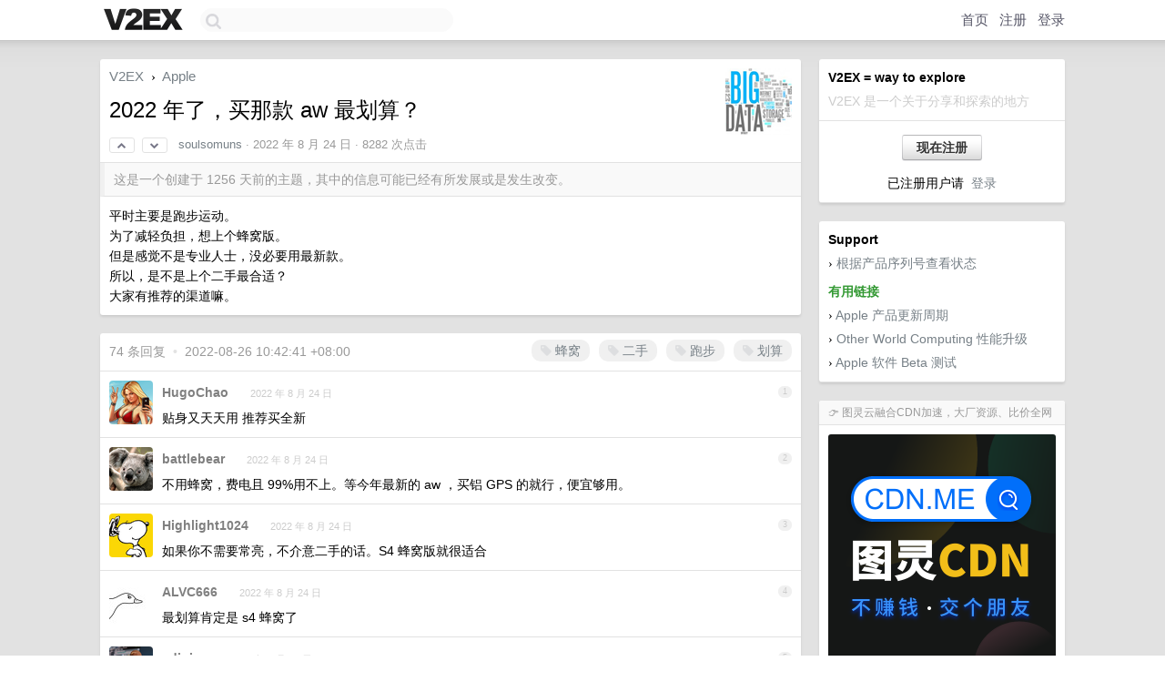

--- FILE ---
content_type: text/html; charset=UTF-8
request_url: https://s.v2ex.com/t/875001
body_size: 16679
content:
<!DOCTYPE html>
<html lang="zh-CN">
<head>
    <meta name="Content-Type" content="text/html;charset=utf-8">
    <meta name="Referrer" content="unsafe-url">
    <meta content="True" name="HandheldFriendly">
    
    <meta name="theme-color" content="#ffffff">
    
    
    <meta name="apple-mobile-web-app-capable" content="yes" />
<meta name="mobile-web-app-capable" content="yes" />
<meta name="detectify-verification" content="d0264f228155c7a1f72c3d91c17ce8fb" />
<meta name="p:domain_verify" content="b87e3b55b409494aab88c1610b05a5f0"/>
<meta name="alexaVerifyID" content="OFc8dmwZo7ttU4UCnDh1rKDtLlY" />
<meta name="baidu-site-verification" content="D00WizvYyr" />
<meta name="msvalidate.01" content="D9B08FEA08E3DA402BF07ABAB61D77DE" />
<meta property="wb:webmaster" content="f2f4cb229bda06a4" />
<meta name="google-site-verification" content="LM_cJR94XJIqcYJeOCscGVMWdaRUvmyz6cVOqkFplaU" />
<meta name="wwads-cn-verify" content="c8ffe9a587b126f152ed3d89a146b445" />
<script type="text/javascript" src="https://cdn.wwads.cn/js/makemoney.js" async></script>
<script async src="https://pagead2.googlesyndication.com/pagead/js/adsbygoogle.js?client=ca-pub-5060390720525238"
     crossorigin="anonymous"></script>
    
    <title>2022 年了，买那款 aw 最划算？ - V2EX</title>
    <link rel="dns-prefetch" href="https://static.v2ex.com/" />
<link rel="dns-prefetch" href="https://cdn.v2ex.com/" />
<link rel="dns-prefetch" href="https://i.v2ex.co/" />
<link rel="dns-prefetch" href="https://www.google-analytics.com/" />    
    <style>
        body {
            min-width: 820px;
            font-family: "Helvetica Neue", "Luxi Sans", "Segoe UI", "Hiragino Sans GB", "Microsoft Yahei", sans-serif, "Apple Logo";
        }
    </style>
    <link rel="stylesheet" type="text/css" media="screen" href="/assets/c5cbeb747d47558e3043308a6db51d2046fbbcae-combo.css?t=1769907600">
    
    <script>
        const SITE_NIGHT = 0;
    </script>
    <link rel="stylesheet" href="/static/css/vendor/tomorrow.css?v=3c006808236080a5d98ba4e64b8f323f" type="text/css">
    
    <link rel="icon" sizes="192x192" href="/static/icon-192.png">
    <link rel="apple-touch-icon" sizes="180x180" href="/static/apple-touch-icon-180.png?v=91e795b8b5d9e2cbf2d886c3d4b7d63c">
    
    <link rel="shortcut icon" href="/static/favicon.ico" type="image/png">
    
    
    <link rel="manifest" href="/manifest.webmanifest">
    <script>
        const LANG = 'zhcn';
        const FEATURES = ['search', 'favorite-nodes-sort'];
    </script>
    <script src="/assets/e018fd2b900d7499242ac6e8286c94e0e0cc8e0d-combo.js?t=1769907600" defer></script>
    <meta name="description" content="Apple - @soulsomuns - 平时主要是跑步运动。&amp;lt;br&amp;gt;为了减轻负担，想上个蜂窝版。&amp;lt;br&amp;gt;但是感觉不是专业人士，没必要用最新款。&amp;lt;br&amp;gt;所以，是不是上个二手最合适？&amp;lt;br&amp;gt;大家有推荐的渠道嘛。">
    
    
    <link rel="canonical" href="https://www.v2ex.com/t/875001">
    
    


<meta property="og:locale" content="zh_CN" />
<meta property="og:type" content="article" />
<meta property="og:title" content="2022 年了，买那款 aw 最划算？ - V2EX" />
<meta property="og:description" content="Apple - @soulsomuns - 平时主要是跑步运动。&lt;br&gt;为了减轻负担，想上个蜂窝版。&lt;br&gt;但是感觉不是专业人士，没必要用最新款。&lt;br&gt;所以，是不是上个二手最合适？&lt;br&gt;大家有推荐的渠道嘛。" />
<meta property="og:url" content="https://www.v2ex.com/t/875001" />
<meta property="og:site_name" content="V2EX" />

<meta property="article:tag" content="apple" />
<meta property="article:section" content="Apple" />
<meta property="article:published_time" content="2022-08-24T02:56:28Z" />

<meta name="twitter:card" content="summary" />
<meta name="twitter:description" content="Apple - @soulsomuns - 平时主要是跑步运动。&lt;br&gt;为了减轻负担，想上个蜂窝版。&lt;br&gt;但是感觉不是专业人士，没必要用最新款。&lt;br&gt;所以，是不是上个二手最合适？&lt;br&gt;大家有推荐的渠道嘛。" />
<meta name="twitter:title" content="2022 年了，买那款 aw 最划算？ - V2EX" />
<meta name="twitter:image" content="https://cdn.v2ex.com/avatar/6742/a4cf/373903_large.png?m=1546071686" />
<meta name="twitter:site" content="@V2EX" />
<meta name="twitter:creator" content="@V2EX" />
<link rel="top" title="回到顶部" href="#">


<link rel="amphtml" href="https://www.v2ex.com/amp/t/875001" />
<script>
const topicId = 875001;
var once = "20946";

document.addEventListener("DOMContentLoaded", () => {
    protectTraffic();

    if (typeof reloadTopicTips !== 'undefined') {
        window.reloadTopicTips = reloadTopicTips;
    }

    const observer = new IntersectionObserver(
        ([e]) => e.target.toggleAttribute('stuck', e.intersectionRatio < 1),
        {threshold: [1]}
    );

    observer.observe(document.getElementById('reply-box'));

    
    hljs.initHighlightingOnLoad();
    

    $('#Main').on('click', '.no, .ago', function () {
        location.hash = $(this).parents('.cell').prop('id');
    });

    

    // refresh once
    document.addEventListener('visibilitychange', e => {
        if (document.visibilityState === 'visible') {
            fetchOnce().then(once => {
                $('#once').val(once);
            });
        }
    });

    if (location.search.indexOf('p=') > -1) {
    const p = Number(location.search.split('p=')[1].split('&')[0]);
    if (p) {
        const key = 'tp875001';
        if (lscache.set(key, p, 60 * 24 * 30)) { // 30 days
            console.log(`Saved topic page number to ${key}: ` + p);
        }
    }
}

    
});
</script>
<script type="text/javascript">
function format(tpl) {
    var index = 1, items = arguments;
    return (tpl || '').replace(/{(\w*)}/g, function(match, p1) {
        return items[index++] || p1 || match;
    });
}
function loadCSS(url, callback) {
    return $('<link type="text/css" rel="stylesheet"/>')
        .attr({ href: url })
        .on('load', callback)
        .appendTo(document.head);
}
function lazyGist(element) {
    var $btn = $(element);
    var $self = $(element).parent();
    var $link = $self.find('a');
    $btn.prop('disabled', 'disabled').text('Loading...');
    $.getJSON(format('{}.json?callback=?', $link.prop('href').replace($link.prop('hash'), '')))
        .done(function(data) {
            loadCSS(data.stylesheet, function() {
                $self.replaceWith(data.div);
                $('.gist .gist-file .gist-meta a').filter(function() { return this.href === $link.prop('href'); }).parents('.gist-file').siblings().remove();
            });
        })
        .fail(function() { $self.replaceWith($('<a>').attr('href', url).text(url)); });
}
</script>


    
</head>
<body>
    
    
    <div id="Top">
        <div class="content">
            <div class="site-nav">
                <a href="/" name="top" title="way to explore"><div id="Logo"></div></a>
                <div id="search-container">
                    <input id="search" type="text" maxlength="128" autocomplete="off" tabindex="1">
                    <div id="search-result" class="box"></div>
                </div>
                <div class="tools" >
                
                    <a href="/" class="top">首页</a>
                    <a href="/signup" class="top">注册</a>
                    <a href="/signin" class="top">登录</a>
                
                </div>
            </div>
        </div>
    </div>
    
    <div id="Wrapper">
        <div class="content">
            
            <div id="Leftbar"></div>
            <div id="Rightbar">
                <div class="sep20"></div>
                
                    
                    <div class="box">
                        <div class="cell">
                            <strong>V2EX = way to explore</strong>
                            <div class="sep5"></div>
                            <span class="fade">V2EX 是一个关于分享和探索的地方</span>
                        </div>
                        <div class="inner">
                            <div class="sep5"></div>
                            <div align="center"><a href="/signup" class="super normal button">现在注册</a>
                            <div class="sep5"></div>
                            <div class="sep10"></div>
                            已注册用户请 &nbsp;<a href="/signin">登录</a></div>
                        </div>
                    </div>
                    
                    



        
        <div class="sep"></div>
        <div class="box">
            <div class="inner" id="node_sidebar">
                <strong>Support</strong>
<div class="sep5"></div>
<span class="chevron">›</span> <a href="https://selfsolve.apple.com/agreementWarrantyDynamic.do" target="_blank">根据产品序列号查看状态</a>
<div class="sep10"></div>
<strong class="green">有用链接</strong>
<div class="sep5"></div>
<span class="chevron">›</span> <a href="http://buyersguide.macrumors.com/" target="_blank">Apple 产品更新周期</a>
<div class="sep5"></div>
<span class="chevron">›</span> <a href="http://www.macsales.com/" target="_blank">Other World Computing 性能升级</a>
<div class="sep5"></div>
<span class="chevron">›</span> <a href="https://beta.apple.com/" target="_blank">Apple 软件 Beta 测试</a>
                
            </div>
            
        </div>
        
    


                    
                    <div class="sep20"></div>
                    <div class="box" id="pro-campaign-container">
    <!-- Campaign content will be loaded here -->
</div>

<script>
document.addEventListener('DOMContentLoaded', function() {
    // Function to escape HTML entities
    function escapeHtml(text) {
        if (!text) return '';
        var div = document.createElement('div');
        div.textContent = text;
        return div.innerHTML;
    }

    // Function to render campaign based on display format
    function renderCampaign(campaign) {
        let html = '';
        let displayFormat = campaign.display_format || 'text-only';
        let title = escapeHtml(campaign.title);
        let description = escapeHtml(campaign.description);
        let callToAction = escapeHtml(campaign.call_to_action);
        let link = escapeHtml(campaign.link);

        // Check if required image URL is available for the display format, fallback to text-only if not
        if (displayFormat === 'small-with-description' && !campaign.img_small_url) {
            displayFormat = 'text-only';
        } else if (displayFormat === 'banner-only' && !campaign.img_banner_url) {
            displayFormat = 'text-only';
        } else if ((displayFormat === 'big-only' || displayFormat === 'big-with-description' || displayFormat === 'big-with-title-description-button') && !campaign.img_big_url) {
            displayFormat = 'text-only';
        }

        html = `<div class="pro-unit-title">${title}</div>`;
        switch(displayFormat) {
            case 'text-only':
                html += `
                    <div class="pro-unit">
                    <div class="pro-unit-description flex-one-row gap10">
                        <div onclick="window.open('${link}', '_blank')">${description}</div>
                        <div><a href="${link}" class="pro-unit-go" target="_blank">›</a>
                        </div>
                    </div>
                    </div>
                `;
                break;

            case 'small-with-description':
                html += `<div class="pro-unit flex-one-row">
                    ${campaign.img_small_cid ? `<div class="pro-unit-small-image">
                        <a href="${link}" target="_blank"><img src="${campaign.img_small_url}" class="pro-unit-img" style="max-width: 130px; max-height: 100px;" /></a>
                    </div>` : ''}
                    <div onclick="window.open('${link}', '_blank')" class="pro-unit-description">${description}</div>
                </div>`;
                break;

            case 'banner-only':
                html += `<div class="cell"><a href="${link}" target="_blank"><img src="${campaign.img_banner_url}" class="pro-unit-img" style="max-width: 250px; max-height: 60px; display: block; vertical-align: bottom;" /></a></div>`;
                break;

            case 'big-only':
                html += `<div class="cell"><a href="${link}" target="_blank"><img src="${campaign.img_big_url}" class="pro-unit-img" style="max-width: 500px; max-height: 500px; width: 100%; display: block; vertical-align: bottom;" /></a></div>`;
                break;

            case 'big-with-description':
                html += `<div class="inner" style="padding-bottom: 0px;"><a href="${link}" target="_blank"><img src="${campaign.img_big_url}" class="pro-unit-img" style="max-width: 500px; max-height: 500px; width: 100%; display: block; vertical-align: bottom;" /></a></div>`;
                html += `<div class="pro-unit-description flex-one-row gap10">
                    <div onclick="window.open('${link}', '_blank')">${description}</div>
                    <div><a href="${link}" class="pro-unit-go" target="_blank">›</a></div></div>`;
                break;

            case 'big-with-title-description-button':
                html += `<div class="inner" style="padding-bottom: 0px;"><a href="${link}" target="_blank"><img src="${campaign.img_big_url}" class="pro-unit-img" style="max-width: 500px; max-height: 500px; width: 100%; display: block; vertical-align: bottom;" /></a></div>`;
                html += `<div class="pro-unit-description">
                    <div style="text-align: center" onclick="window.open('${link}', '_blank')">${description}</div>
                    </div>`;
                html += `<div class="pro-unit-cta-container"><a href="${link}" target="_blank" class="pro-unit-cta">${callToAction}</a></div>`;
                break;

            default:
                html += `
                    <div class="pro-unit-description flex-one-row gap10">
                        <div onclick="window.open('${link}', '_blank')">${description}</div>
                        <div><a href="${link}" class="pro-unit-go" target="_blank">›</a></div>
                    </div>
                `;
        }

        html += `<div class="pro-unit-from flex-one-row gap10">
        <div>Promoted by <a href="/member/${campaign.member.username}" target="_blank">${campaign.member.username}</a></div>
        <div><a href="/pro/about" target="_blank" class="fade"><i class="fa fa-question-circle fade"></i> <span style="font-size: 12px; color: var(--color-fade)">PRO</span></a></div>
        </div>`

        return html;
    }

    // Load campaign from emitter
    var xhr = new XMLHttpRequest();
    xhr.open('GET', '/pro/emitter', true);
    xhr.setRequestHeader('Content-Type', 'application/json');

    xhr.onreadystatechange = function() {
        if (xhr.readyState === 4) {
            if (xhr.status === 200) {
                try {
                    var campaign = JSON.parse(xhr.responseText);
                    if (campaign && campaign.id) {
                        var html = renderCampaign(campaign);
                        document.getElementById('pro-campaign-container').innerHTML = html;
                    } else {
                        // No campaign to display, hide the container
                        document.getElementById('pro-campaign-container').style.display = 'none';
                    }
                } catch (e) {
                    // Parse error, hide the container
                    document.getElementById('pro-campaign-container').style.display = 'none';
                    console.log('Error parsing campaign data: ' + e.message);
                }
            } else {
                // HTTP error, hide the container
                document.getElementById('pro-campaign-container').style.display = 'none';
                console.log('Error loading campaign: HTTP ' + xhr.status);
            }
        }
    };

    xhr.send();
});
</script>
                    <div class="sep20"></div>
                    
                    
                    
                
            </div>
            <div id="Main">
                <div class="sep20"></div>
                
<div class="box" style="border-bottom: 0px;">
    
    <div class="header"><div class="fr"><a href="/member/soulsomuns"><img src="https://cdn.v2ex.com/avatar/6742/a4cf/373903_large.png?m=1546071686" class="avatar" border="0" align="default" alt="soulsomuns" data-uid="373903" /></a></div>
    <a href="/">V2EX</a> <span class="chevron">&nbsp;›&nbsp;</span> <a href="/go/apple">Apple</a>
    <div class="sep10"></div>
    <h1>2022 年了，买那款 aw 最划算？</h1>
    <div id="topic_875001_votes" class="votes">
<a href="javascript:" onclick="upVoteTopic(875001);" class="vote"><li class="fa fa-chevron-up"></li></a> &nbsp;<a href="javascript:" onclick="downVoteTopic(875001);" class="vote"><li class="fa fa-chevron-down"></li></a></div> &nbsp; <small class="gray"><a href="/member/soulsomuns">soulsomuns</a> · <span title="2022-08-24 10:56:28 +08:00">2022 年 8 月 24 日</span> · 8282 次点击</small>
    </div>
    
    
    <div class="outdated">这是一个创建于 1256 天前的主题，其中的信息可能已经有所发展或是发生改变。</div>
    
    
    <div class="cell">
        
        <div class="topic_content"><div class="markdown_body"><p>平时主要是跑步运动。<br/>为了减轻负担，想上个蜂窝版。<br/>但是感觉不是专业人士，没必要用最新款。<br/>所以，是不是上个二手最合适？<br/>大家有推荐的渠道嘛。</p>
</div></div>
        
    </div>
    
    
    
    
</div>

<!-- SOL tip topic -->


<div class="sep20"></div>


<div class="box">
    <div class="cell"><div class="fr" style="margin: -3px -5px 0px 0px;"><a href="/tag/蜂窝" class="tag"><li class="fa fa-tag"></li> 蜂窝</a><a href="/tag/二手" class="tag"><li class="fa fa-tag"></li> 二手</a><a href="/tag/跑步" class="tag"><li class="fa fa-tag"></li> 跑步</a><a href="/tag/划算" class="tag"><li class="fa fa-tag"></li> 划算</a></div><span class="gray">74 条回复 &nbsp;<strong class="snow">•</strong> &nbsp;2022-08-26 10:42:41 +08:00</span>
    </div>
    

    
        
        <div id="r_12024962" class="cell">
        
        <table cellpadding="0" cellspacing="0" border="0" width="100%">
            <tr>
                <td width="48" valign="top" align="center"><img src="https://cdn.v2ex.com/avatar/eb60/2e42/478383_normal.png?m=1665976640" class="avatar" border="0" align="default" alt="HugoChao" data-uid="478383" /></td>
                <td width="10" valign="top"></td>
                <td width="auto" valign="top" align="left"><div class="fr"> &nbsp; &nbsp; <span class="no">1</span></div>
                    <div class="sep3"></div>
                    <strong><a href="/member/HugoChao" class="dark">HugoChao</a></strong> &nbsp; <div class="badges"></div>&nbsp; &nbsp;<span class="ago" title="2022-08-24 11:00:15 +08:00">2022 年 8 月 24 日</span> 
                    <div class="sep5"></div>
                    <div class="reply_content">贴身又天天用 推荐买全新</div>
                </td>
            </tr>
        </table>
        </div>
    
    

    
        
        <div id="r_12024989" class="cell">
        
        <table cellpadding="0" cellspacing="0" border="0" width="100%">
            <tr>
                <td width="48" valign="top" align="center"><img src="https://cdn.v2ex.com/avatar/1cb5/e753/55657_normal.png?m=1404450198" class="avatar" border="0" align="default" alt="battlebear" data-uid="55657" /></td>
                <td width="10" valign="top"></td>
                <td width="auto" valign="top" align="left"><div class="fr"> &nbsp; &nbsp; <span class="no">2</span></div>
                    <div class="sep3"></div>
                    <strong><a href="/member/battlebear" class="dark">battlebear</a></strong> &nbsp; <div class="badges"></div>&nbsp; &nbsp;<span class="ago" title="2022-08-24 11:02:58 +08:00">2022 年 8 月 24 日</span> 
                    <div class="sep5"></div>
                    <div class="reply_content">不用蜂窝，费电且 99%用不上。等今年最新的 aw ，买铝 GPS 的就行，便宜够用。</div>
                </td>
            </tr>
        </table>
        </div>
    
    

    
        
        <div id="r_12025178" class="cell">
        
        <table cellpadding="0" cellspacing="0" border="0" width="100%">
            <tr>
                <td width="48" valign="top" align="center"><img src="https://cdn.v2ex.com/avatar/8eb7/1e36/538513_normal.png?m=1686105919" class="avatar" border="0" align="default" alt="Highlight1024" data-uid="538513" /></td>
                <td width="10" valign="top"></td>
                <td width="auto" valign="top" align="left"><div class="fr"> &nbsp; &nbsp; <span class="no">3</span></div>
                    <div class="sep3"></div>
                    <strong><a href="/member/Highlight1024" class="dark">Highlight1024</a></strong> &nbsp; <div class="badges"></div>&nbsp; &nbsp;<span class="ago" title="2022-08-24 11:25:31 +08:00">2022 年 8 月 24 日</span> 
                    <div class="sep5"></div>
                    <div class="reply_content">如果你不需要常亮，不介意二手的话。S4 蜂窝版就很适合</div>
                </td>
            </tr>
        </table>
        </div>
    
    

    
        
        <div id="r_12025210" class="cell">
        
        <table cellpadding="0" cellspacing="0" border="0" width="100%">
            <tr>
                <td width="48" valign="top" align="center"><img src="https://cdn.v2ex.com/gravatar/8e32d1809497f9b5db6e81939a2c0d58?s=48&d=retro" class="avatar" border="0" align="default" alt="ALVC666" data-uid="483259" /></td>
                <td width="10" valign="top"></td>
                <td width="auto" valign="top" align="left"><div class="fr"> &nbsp; &nbsp; <span class="no">4</span></div>
                    <div class="sep3"></div>
                    <strong><a href="/member/ALVC666" class="dark">ALVC666</a></strong> &nbsp; <div class="badges"></div>&nbsp; &nbsp;<span class="ago" title="2022-08-24 11:29:44 +08:00">2022 年 8 月 24 日</span> 
                    <div class="sep5"></div>
                    <div class="reply_content">最划算肯定是 s4 蜂窝了</div>
                </td>
            </tr>
        </table>
        </div>
    
    

    
        
        <div id="r_12025467" class="cell">
        
        <table cellpadding="0" cellspacing="0" border="0" width="100%">
            <tr>
                <td width="48" valign="top" align="center"><img src="https://cdn.v2ex.com/avatar/dc46/0936/327769_normal.png?m=1696487536" class="avatar" border="0" align="default" alt="edinina" data-uid="327769" /></td>
                <td width="10" valign="top"></td>
                <td width="auto" valign="top" align="left"><div class="fr"> &nbsp; &nbsp; <span class="no">5</span></div>
                    <div class="sep3"></div>
                    <strong><a href="/member/edinina" class="dark">edinina</a></strong> &nbsp; <div class="badges"></div>&nbsp; &nbsp;<span class="ago" title="2022-08-24 12:16:33 +08:00">2022 年 8 月 24 日</span> 
                    <div class="sep5"></div>
                    <div class="reply_content">不要蜂窝；为了长用，买最新款。</div>
                </td>
            </tr>
        </table>
        </div>
    
    

    
        
        <div id="r_12025586" class="cell">
        
        <table cellpadding="0" cellspacing="0" border="0" width="100%">
            <tr>
                <td width="48" valign="top" align="center"><img src="https://cdn.v2ex.com/avatar/1c75/8bf5/158620_normal.png?m=1706886171" class="avatar" border="0" align="default" alt="ZE3kr" data-uid="158620" /></td>
                <td width="10" valign="top"></td>
                <td width="auto" valign="top" align="left"><div class="fr"> &nbsp; &nbsp; <span class="no">6</span></div>
                    <div class="sep3"></div>
                    <strong><a href="/member/ZE3kr" class="dark">ZE3kr</a></strong> &nbsp; <div class="badges"></div>&nbsp; &nbsp;<span class="ago" title="2022-08-24 12:46:04 +08:00">2022 年 8 月 24 日 via iPhone</span> 
                    <div class="sep5"></div>
                    <div class="reply_content">是的二手最合适，蜂窝的话 SE 最合适（大陆地区哪怕买全新 SE ，加蜂窝也只需要+300 ，但其他版加蜂窝要+800 ）</div>
                </td>
            </tr>
        </table>
        </div>
    
    

    
        
        <div id="r_12025593" class="cell">
        
        <table cellpadding="0" cellspacing="0" border="0" width="100%">
            <tr>
                <td width="48" valign="top" align="center"><img src="https://cdn.v2ex.com/avatar/1c75/8bf5/158620_normal.png?m=1706886171" class="avatar" border="0" align="default" alt="ZE3kr" data-uid="158620" /></td>
                <td width="10" valign="top"></td>
                <td width="auto" valign="top" align="left"><div class="fr"> &nbsp; &nbsp; <span class="no">7</span></div>
                    <div class="sep3"></div>
                    <strong><a href="/member/ZE3kr" class="dark">ZE3kr</a></strong> &nbsp; <div class="badges"></div>&nbsp; &nbsp;<span class="ago" title="2022-08-24 12:48:33 +08:00">2022 年 8 月 24 日 via iPhone</span> 
                    <div class="sep5"></div>
                    <div class="reply_content">我在 eBay 上买的二手 44mm SE GPS+Cellular Verizon 版无锁，无划痕、电池健康 100%的含税价$234.99</div>
                </td>
            </tr>
        </table>
        </div>
    
    

    
        
        <div id="r_12025596" class="cell">
        
        <table cellpadding="0" cellspacing="0" border="0" width="100%">
            <tr>
                <td width="48" valign="top" align="center"><img src="https://cdn.v2ex.com/gravatar/4b80b3adda859266c99c7e8dce934001?s=48&d=retro" class="avatar" border="0" align="default" alt="thin" data-uid="2306" /></td>
                <td width="10" valign="top"></td>
                <td width="auto" valign="top" align="left"><div class="fr"> &nbsp; &nbsp; <span class="no">8</span></div>
                    <div class="sep3"></div>
                    <strong><a href="/member/thin" class="dark">thin</a></strong> &nbsp; <div class="badges"></div>&nbsp; &nbsp;<span class="ago" title="2022-08-24 12:49:29 +08:00">2022 年 8 月 24 日</span>  &nbsp; <span class="small fade"><img src="/static/img/heart_20250818.png?v=c3415183a0b3e9ab1576251be69d7d6d" width="14" align="absmiddle" alt="❤️" /> 1</span>
                    <div class="sep5"></div>
                    <div class="reply_content">都不推荐蜂窝，我来说下蜂窝的优点：通过基站的辅助定位蜂窝版的跑步轨迹会更精确一些。</div>
                </td>
            </tr>
        </table>
        </div>
    
    

    
        
        <div id="r_12025606" class="cell">
        
        <table cellpadding="0" cellspacing="0" border="0" width="100%">
            <tr>
                <td width="48" valign="top" align="center"><img src="https://cdn.v2ex.com/avatar/0c37/f56b/588236_normal.png?m=1728987509" class="avatar" border="0" align="default" alt="spongeboBoy" data-uid="588236" /></td>
                <td width="10" valign="top"></td>
                <td width="auto" valign="top" align="left"><div class="fr"> &nbsp; &nbsp; <span class="no">9</span></div>
                    <div class="sep3"></div>
                    <strong><a href="/member/spongeboBoy" class="dark">spongeboBoy</a></strong> &nbsp; <div class="badges"></div>&nbsp; &nbsp;<span class="ago" title="2022-08-24 12:50:23 +08:00">2022 年 8 月 24 日 via Android</span> 
                    <div class="sep5"></div>
                    <div class="reply_content">看到说常亮的，我怎么觉得没有常亮更好呢？毕竟屏幕亮着费电，而对于 aw 而言，电还是一个比较珍贵的。</div>
                </td>
            </tr>
        </table>
        </div>
    
    

    
        
        <div id="r_12025610" class="cell">
        
        <table cellpadding="0" cellspacing="0" border="0" width="100%">
            <tr>
                <td width="48" valign="top" align="center"><img src="https://cdn.v2ex.com/avatar/1c75/8bf5/158620_normal.png?m=1706886171" class="avatar" border="0" align="default" alt="ZE3kr" data-uid="158620" /></td>
                <td width="10" valign="top"></td>
                <td width="auto" valign="top" align="left"><div class="fr"> &nbsp; &nbsp; <span class="no">10</span></div>
                    <div class="sep3"></div>
                    <strong><a href="/member/ZE3kr" class="dark">ZE3kr</a></strong> &nbsp; <div class="badges"></div>&nbsp; &nbsp;<span class="ago" title="2022-08-24 12:51:10 +08:00">2022 年 8 月 24 日 via iPhone</span> 
                    <div class="sep5"></div>
                    <div class="reply_content">我也在用最新款，快充很方便，别的方面没啥体验，ECG 对于普通人也就是图一乐</div>
                </td>
            </tr>
        </table>
        </div>
    
    

    
        
        <div id="r_12025715" class="cell">
        
        <table cellpadding="0" cellspacing="0" border="0" width="100%">
            <tr>
                <td width="48" valign="top" align="center"><img src="https://cdn.v2ex.com/gravatar/2db69c131c39e43e07802647782f0a61?s=48&d=retro" class="avatar" border="0" align="default" alt="cooperysd" data-uid="584033" /></td>
                <td width="10" valign="top"></td>
                <td width="auto" valign="top" align="left"><div class="fr"> &nbsp; &nbsp; <span class="no">11</span></div>
                    <div class="sep3"></div>
                    <strong><a href="/member/cooperysd" class="dark">cooperysd</a></strong> &nbsp; <div class="badges"></div>&nbsp; &nbsp;<span class="ago" title="2022-08-24 13:16:16 +08:00">2022 年 8 月 24 日</span> 
                    <div class="sep5"></div>
                    <div class="reply_content">我入的蜂窝版，到现在还没去找运营商开通 hh</div>
                </td>
            </tr>
        </table>
        </div>
    
    

    
        
        <div id="r_12025787" class="cell">
        
        <table cellpadding="0" cellspacing="0" border="0" width="100%">
            <tr>
                <td width="48" valign="top" align="center"><img src="https://cdn.v2ex.com/avatar/6002/1bbc/464748_normal.png?m=1624001677" class="avatar" border="0" align="default" alt="Ciicing" data-uid="464748" /></td>
                <td width="10" valign="top"></td>
                <td width="auto" valign="top" align="left"><div class="fr"> &nbsp; &nbsp; <span class="no">12</span></div>
                    <div class="sep3"></div>
                    <strong><a href="/member/Ciicing" class="dark">Ciicing</a></strong> &nbsp; <div class="badges"></div>&nbsp; &nbsp;<span class="ago" title="2022-08-24 13:35:22 +08:00">2022 年 8 月 24 日</span> 
                    <div class="sep5"></div>
                    <div class="reply_content">跑步运动，推荐你用佳明的，充一次电用几天，比天天冲合适。在不买个小米的，充一次电半个月</div>
                </td>
            </tr>
        </table>
        </div>
    
    

    
        
        <div id="r_12025813" class="cell">
        
        <table cellpadding="0" cellspacing="0" border="0" width="100%">
            <tr>
                <td width="48" valign="top" align="center"><img src="https://cdn.v2ex.com/gravatar/ed6cbddacc0c5b5e95759765f78368b5?s=48&d=retro" class="avatar" border="0" align="default" alt="xieshaohu" data-uid="372711" /></td>
                <td width="10" valign="top"></td>
                <td width="auto" valign="top" align="left"><div class="fr"> &nbsp; &nbsp; <span class="no">13</span></div>
                    <div class="sep3"></div>
                    <strong><a href="/member/xieshaohu" class="dark">xieshaohu</a></strong> &nbsp; <div class="badges"></div>&nbsp; &nbsp;<span class="ago" title="2022-08-24 13:39:50 +08:00">2022 年 8 月 24 日</span> 
                    <div class="sep5"></div>
                    <div class="reply_content">正在用小米手环 7 ，不知道小米手环 7 对比 aw7 的准确度怎么样，尤其在心率、血氧这块。</div>
                </td>
            </tr>
        </table>
        </div>
    
    

    
        
        <div id="r_12025835" class="cell">
        
        <table cellpadding="0" cellspacing="0" border="0" width="100%">
            <tr>
                <td width="48" valign="top" align="center"><img src="https://cdn.v2ex.com/gravatar/a3ac6e2273cc40ab7aa18d664decc392?s=48&d=retro" class="avatar" border="0" align="default" alt="willygeek007" data-uid="483480" /></td>
                <td width="10" valign="top"></td>
                <td width="auto" valign="top" align="left"><div class="fr"> &nbsp; &nbsp; <span class="no">14</span></div>
                    <div class="sep3"></div>
                    <strong><a href="/member/willygeek007" class="dark">willygeek007</a></strong> &nbsp; <div class="badges"></div>&nbsp; &nbsp;<span class="ago" title="2022-08-24 13:45:06 +08:00">2022 年 8 月 24 日</span> 
                    <div class="sep5"></div>
                    <div class="reply_content">刚入手 s4 GPS 版（二手 900 ），主要拿来看通知，需要蜂窝版加五十块即可</div>
                </td>
            </tr>
        </table>
        </div>
    
    

    
        
        <div id="r_12025849" class="cell">
        
        <table cellpadding="0" cellspacing="0" border="0" width="100%">
            <tr>
                <td width="48" valign="top" align="center"><img src="https://cdn.v2ex.com/avatar/046c/e28c/463491_normal.png?m=1683787993" class="avatar" border="0" align="default" alt="movq" data-uid="463491" /></td>
                <td width="10" valign="top"></td>
                <td width="auto" valign="top" align="left"><div class="fr"> &nbsp; &nbsp; <span class="no">15</span></div>
                    <div class="sep3"></div>
                    <strong><a href="/member/movq" class="dark">movq</a></strong> &nbsp; <div class="badges"></div>&nbsp; &nbsp;<span class="ago" title="2022-08-24 13:47:18 +08:00">2022 年 8 月 24 日</span> 
                    <div class="sep5"></div>
                    <div class="reply_content">常亮有没有可能泄露隐私</div>
                </td>
            </tr>
        </table>
        </div>
    
    

    
        
        <div id="r_12026003" class="cell">
        
        <table cellpadding="0" cellspacing="0" border="0" width="100%">
            <tr>
                <td width="48" valign="top" align="center"><img src="https://cdn.v2ex.com/avatar/62d1/f1ff/386213_normal.png?m=1663040724" class="avatar" border="0" align="default" alt="qsmd42" data-uid="386213" /></td>
                <td width="10" valign="top"></td>
                <td width="auto" valign="top" align="left"><div class="fr"> &nbsp; &nbsp; <span class="no">16</span></div>
                    <div class="sep3"></div>
                    <strong><a href="/member/qsmd42" class="dark">qsmd42</a></strong> &nbsp; <div class="badges"></div>&nbsp; &nbsp;<span class="ago" title="2022-08-24 14:18:56 +08:00">2022 年 8 月 24 日</span> 
                    <div class="sep5"></div>
                    <div class="reply_content">我本来也想出门运动只戴表不带手机 但是健康码让我这个设想破灭了</div>
                </td>
            </tr>
        </table>
        </div>
    
    

    
        
        <div id="r_12026060" class="cell">
        
        <table cellpadding="0" cellspacing="0" border="0" width="100%">
            <tr>
                <td width="48" valign="top" align="center"><img src="https://cdn.v2ex.com/avatar/e692/1668/330833_normal.png?m=1651213904" class="avatar" border="0" align="default" alt="Eagleyes" data-uid="330833" /></td>
                <td width="10" valign="top"></td>
                <td width="auto" valign="top" align="left"><div class="fr"> &nbsp; &nbsp; <span class="no">17</span></div>
                    <div class="sep3"></div>
                    <strong><a href="/member/Eagleyes" class="dark">Eagleyes</a></strong> &nbsp; <div class="badges"></div>&nbsp; &nbsp;<span class="ago" title="2022-08-24 14:30:56 +08:00">2022 年 8 月 24 日</span> 
                    <div class="sep5"></div>
                    <div class="reply_content">蜂窝没必要<br /><br />@<a href="/member/movq">movq</a> #15 常亮有什么隐私？就是个表盘，时间还怕看？<br /><br />个人觉得千万别买 s4 ，常亮是必备，这样才像个表，而不是带个“没电”的屏幕在手上。<br /><br />买新不买旧，等 9 月吧，也就半个月买 s8 基础款就好</div>
                </td>
            </tr>
        </table>
        </div>
    
    

    
        
        <div id="r_12026099" class="cell">
        
        <table cellpadding="0" cellspacing="0" border="0" width="100%">
            <tr>
                <td width="48" valign="top" align="center"><img src="https://cdn.v2ex.com/avatar/ede6/95c5/446126_normal.png?m=1656989574" class="avatar" border="0" align="default" alt="Ev1s" data-uid="446126" /></td>
                <td width="10" valign="top"></td>
                <td width="auto" valign="top" align="left"><div class="fr"> &nbsp; &nbsp; <span class="no">18</span></div>
                    <div class="sep3"></div>
                    <strong><a href="/member/Ev1s" class="dark">Ev1s</a></strong> &nbsp; <div class="badges"></div>&nbsp; &nbsp;<span class="ago" title="2022-08-24 14:37:41 +08:00">2022 年 8 月 24 日</span> 
                    <div class="sep5"></div>
                    <div class="reply_content">如果要入 AW 最近这几代在运动方面变化不大，主要在常亮显示屏，显示屏大小，血氧这些。（血氧在跑步方面还挺有测量意义，可以测量 VO2Max ），这几代根据预算去挑选吧。<br /><br />如果要更专业一点，续航更好点还是得上传统的运动手表，比如，佳明，高驰，polar ，松拓这些。<br /><br />目前自己用的 s6 ，续航这块确实是个大问题，晚上跑步的时候，电量已经不是很多了</div>
                </td>
            </tr>
        </table>
        </div>
    
    

    
        
        <div id="r_12026102" class="cell">
        
        <table cellpadding="0" cellspacing="0" border="0" width="100%">
            <tr>
                <td width="48" valign="top" align="center"><img src="https://cdn.v2ex.com/avatar/5a58/fc67/258206_normal.png?m=1674129710" class="avatar" border="0" align="default" alt="b1iy" data-uid="258206" /></td>
                <td width="10" valign="top"></td>
                <td width="auto" valign="top" align="left"><div class="fr"> &nbsp; &nbsp; <span class="no">19</span></div>
                    <div class="sep3"></div>
                    <strong><a href="/member/b1iy" class="dark">b1iy</a></strong> &nbsp; <div class="badges"></div>&nbsp; &nbsp;<span class="ago" title="2022-08-24 14:37:45 +08:00">2022 年 8 月 24 日</span>  &nbsp; <span class="small fade"><img src="/static/img/heart_20250818.png?v=c3415183a0b3e9ab1576251be69d7d6d" width="14" align="absmiddle" alt="❤️" /> 1</span>
                    <div class="sep5"></div>
                    <div class="reply_content">从 S2 升到 S5 ，这几年用下来觉得好像也就那样吧。昨天把 S5 出了，因为我发现以我需求，有小屏幕、能记录游泳、少充电的手环更适合我</div>
                </td>
            </tr>
        </table>
        </div>
    
    

    
        
        <div id="r_12026124" class="cell">
        
        <table cellpadding="0" cellspacing="0" border="0" width="100%">
            <tr>
                <td width="48" valign="top" align="center"><img src="https://cdn.v2ex.com/avatar/4174/e6b0/89202_normal.png?m=1648864294" class="avatar" border="0" align="default" alt="Leonard" data-uid="89202" /></td>
                <td width="10" valign="top"></td>
                <td width="auto" valign="top" align="left"><div class="fr"> &nbsp; &nbsp; <span class="no">20</span></div>
                    <div class="sep3"></div>
                    <strong><a href="/member/Leonard" class="dark">Leonard</a></strong> &nbsp; <div class="badges"></div>&nbsp; &nbsp;<span class="ago" title="2022-08-24 14:44:09 +08:00">2022 年 8 月 24 日</span> 
                    <div class="sep5"></div>
                    <div class="reply_content">蜂窝没用。另外想要哪款看你预算。</div>
                </td>
            </tr>
        </table>
        </div>
    
    

    
        
        <div id="r_12026126" class="cell">
        
        <table cellpadding="0" cellspacing="0" border="0" width="100%">
            <tr>
                <td width="48" valign="top" align="center"><img src="https://cdn.v2ex.com/avatar/4174/e6b0/89202_normal.png?m=1648864294" class="avatar" border="0" align="default" alt="Leonard" data-uid="89202" /></td>
                <td width="10" valign="top"></td>
                <td width="auto" valign="top" align="left"><div class="fr"> &nbsp; &nbsp; <span class="no">21</span></div>
                    <div class="sep3"></div>
                    <strong><a href="/member/Leonard" class="dark">Leonard</a></strong> &nbsp; <div class="badges"></div>&nbsp; &nbsp;<span class="ago" title="2022-08-24 14:44:33 +08:00">2022 年 8 月 24 日</span> 
                    <div class="sep5"></div>
                    <div class="reply_content">@<a href="/member/spongeboBoy">spongeboBoy</a> #9 区别是常亮的可以随时关掉常亮，没常亮的则无法开启，所以不存在“没有常亮更好”，最多是“没常亮的便宜点，性价比高”</div>
                </td>
            </tr>
        </table>
        </div>
    
    

    
        
        <div id="r_12026141" class="cell">
        
        <table cellpadding="0" cellspacing="0" border="0" width="100%">
            <tr>
                <td width="48" valign="top" align="center"><img src="https://cdn.v2ex.com/gravatar/82f9f5abb6ff67408d9929ff15bd4f49?s=48&d=retro" class="avatar" border="0" align="default" alt="JingW" data-uid="252836" /></td>
                <td width="10" valign="top"></td>
                <td width="auto" valign="top" align="left"><div class="fr"> &nbsp; &nbsp; <span class="no">22</span></div>
                    <div class="sep3"></div>
                    <strong><a href="/member/JingW" class="dark">JingW</a></strong> &nbsp; <div class="badges"></div>&nbsp; &nbsp;<span class="ago" title="2022-08-24 14:47:31 +08:00">2022 年 8 月 24 日</span> 
                    <div class="sep5"></div>
                    <div class="reply_content">蜂窝没必要，我已经出了。<br />现在这个情况， 所有地方都需要健康码</div>
                </td>
            </tr>
        </table>
        </div>
    
    

    
        
        <div id="r_12026306" class="cell">
        
        <table cellpadding="0" cellspacing="0" border="0" width="100%">
            <tr>
                <td width="48" valign="top" align="center"><img src="https://cdn.v2ex.com/avatar/fed1/379e/564073_normal.png?m=1733107621" class="avatar" border="0" align="default" alt="shervy" data-uid="564073" /></td>
                <td width="10" valign="top"></td>
                <td width="auto" valign="top" align="left"><div class="fr"> &nbsp; &nbsp; <span class="no">23</span></div>
                    <div class="sep3"></div>
                    <strong><a href="/member/shervy" class="dark">shervy</a></strong> &nbsp; <div class="badges"></div>&nbsp; &nbsp;<span class="ago" title="2022-08-24 15:20:51 +08:00">2022 年 8 月 24 日</span> 
                    <div class="sep5"></div>
                    <div class="reply_content">反正我是用的蜂窝，至少在外运动时，有来电可以直接接。且运动时可在线听喜马拉雅</div>
                </td>
            </tr>
        </table>
        </div>
    
    

    
        
        <div id="r_12026352" class="cell">
        
        <table cellpadding="0" cellspacing="0" border="0" width="100%">
            <tr>
                <td width="48" valign="top" align="center"><img src="https://cdn.v2ex.com/avatar/0c37/f56b/588236_normal.png?m=1728987509" class="avatar" border="0" align="default" alt="spongeboBoy" data-uid="588236" /></td>
                <td width="10" valign="top"></td>
                <td width="auto" valign="top" align="left"><div class="fr"> &nbsp; &nbsp; <span class="no">24</span></div>
                    <div class="sep3"></div>
                    <strong><a href="/member/spongeboBoy" class="dark">spongeboBoy</a></strong> &nbsp; <div class="badges"></div>&nbsp; &nbsp;<span class="ago" title="2022-08-24 15:30:55 +08:00">2022 年 8 月 24 日 via Android</span> 
                    <div class="sep5"></div>
                    <div class="reply_content">@<a href="/member/Leonard">Leonard</a> 是我蠢了，应该想到常亮是可以选择的</div>
                </td>
            </tr>
        </table>
        </div>
    
    

    
        
        <div id="r_12026376" class="cell">
        
        <table cellpadding="0" cellspacing="0" border="0" width="100%">
            <tr>
                <td width="48" valign="top" align="center"><img src="https://cdn.v2ex.com/avatar/d6cf/28a8/195119_normal.png?m=1663686232" class="avatar" border="0" align="default" alt="SenLief" data-uid="195119" /></td>
                <td width="10" valign="top"></td>
                <td width="auto" valign="top" align="left"><div class="fr"> &nbsp; &nbsp; <span class="no">25</span></div>
                    <div class="sep3"></div>
                    <strong><a href="/member/SenLief" class="dark">SenLief</a></strong> &nbsp; <div class="badges"></div>&nbsp; &nbsp;<span class="ago" title="2022-08-24 15:34:55 +08:00">2022 年 8 月 24 日</span> 
                    <div class="sep5"></div>
                    <div class="reply_content">蜂窝没什么用。<br /><br />现在买不如等等下一代，听说续航好了些。现在的续航堪称垃圾来形容。</div>
                </td>
            </tr>
        </table>
        </div>
    
    

    
        
        <div id="r_12026661" class="cell">
        
        <table cellpadding="0" cellspacing="0" border="0" width="100%">
            <tr>
                <td width="48" valign="top" align="center"><img src="https://cdn.v2ex.com/gravatar/71f9315db46dbd59a083f8ca3f0b7998?s=48&d=retro" class="avatar" border="0" align="default" alt="toomoy" data-uid="564742" /></td>
                <td width="10" valign="top"></td>
                <td width="auto" valign="top" align="left"><div class="fr"> &nbsp; &nbsp; <span class="no">26</span></div>
                    <div class="sep3"></div>
                    <strong><a href="/member/toomoy" class="dark">toomoy</a></strong> &nbsp; <div class="badges"></div>&nbsp; &nbsp;<span class="ago" title="2022-08-24 16:32:27 +08:00">2022 年 8 月 24 日</span> 
                    <div class="sep5"></div>
                    <div class="reply_content">aw8 gps 丐，再等等</div>
                </td>
            </tr>
        </table>
        </div>
    
    

    
        
        <div id="r_12026684" class="cell">
        
        <table cellpadding="0" cellspacing="0" border="0" width="100%">
            <tr>
                <td width="48" valign="top" align="center"><img src="https://cdn.v2ex.com/avatar/046c/e28c/463491_normal.png?m=1683787993" class="avatar" border="0" align="default" alt="movq" data-uid="463491" /></td>
                <td width="10" valign="top"></td>
                <td width="auto" valign="top" align="left"><div class="fr"> &nbsp; &nbsp; <span class="no">27</span></div>
                    <div class="sep3"></div>
                    <strong><a href="/member/movq" class="dark">movq</a></strong> &nbsp; <div class="badges"></div>&nbsp; &nbsp;<span class="ago" title="2022-08-24 16:35:31 +08:00">2022 年 8 月 24 日</span> 
                    <div class="sep5"></div>
                    <div class="reply_content">@<a href="/member/Eagleyes">Eagleyes</a> 表盘上面的各种 app 都可能有个人信息，比如待办事项、备忘录。siri 表盘的话更是可以显示更多的信息。</div>
                </td>
            </tr>
        </table>
        </div>
    
    

    
        
        <div id="r_12026687" class="cell">
        
        <table cellpadding="0" cellspacing="0" border="0" width="100%">
            <tr>
                <td width="48" valign="top" align="center"><img src="https://cdn.v2ex.com/avatar/046c/e28c/463491_normal.png?m=1683787993" class="avatar" border="0" align="default" alt="movq" data-uid="463491" /></td>
                <td width="10" valign="top"></td>
                <td width="auto" valign="top" align="left"><div class="fr"> &nbsp; &nbsp; <span class="no">28</span></div>
                    <div class="sep3"></div>
                    <strong><a href="/member/movq" class="dark">movq</a></strong> &nbsp; <div class="badges"></div>&nbsp; &nbsp;<span class="ago" title="2022-08-24 16:36:35 +08:00">2022 年 8 月 24 日</span> 
                    <div class="sep5"></div>
                    <div class="reply_content">@<a href="/member/Eagleyes">Eagleyes</a> 你 apple watch 表盘就显示个时间的话当我没说</div>
                </td>
            </tr>
        </table>
        </div>
    
    

    
        
        <div id="r_12026693" class="cell">
        
        <table cellpadding="0" cellspacing="0" border="0" width="100%">
            <tr>
                <td width="48" valign="top" align="center"><img src="https://cdn.v2ex.com/avatar/612b/2735/130165_normal.png?m=1737785871" class="avatar" border="0" align="default" alt="akring" data-uid="130165" /></td>
                <td width="10" valign="top"></td>
                <td width="auto" valign="top" align="left"><div class="fr"> &nbsp; &nbsp; <span class="no">29</span></div>
                    <div class="sep3"></div>
                    <strong><a href="/member/akring" class="dark">akring</a></strong> &nbsp; <div class="badges"></div>&nbsp; &nbsp;<span class="ago" title="2022-08-24 16:38:03 +08:00">2022 年 8 月 24 日</span> 
                    <div class="sep5"></div>
                    <div class="reply_content">不建议买二手，本不宽裕的电池雪上加霜</div>
                </td>
            </tr>
        </table>
        </div>
    
    

    
        
        <div id="r_12026704" class="cell">
        
        <table cellpadding="0" cellspacing="0" border="0" width="100%">
            <tr>
                <td width="48" valign="top" align="center"><img src="https://cdn.v2ex.com/gravatar/92d5639b376ef68eda8a62f7aa5a098c?s=48&d=retro" class="avatar" border="0" align="default" alt="devHang" data-uid="58843" /></td>
                <td width="10" valign="top"></td>
                <td width="auto" valign="top" align="left"><div class="fr"> &nbsp; &nbsp; <span class="no">30</span></div>
                    <div class="sep3"></div>
                    <strong><a href="/member/devHang" class="dark">devHang</a></strong> &nbsp; <div class="badges"></div>&nbsp; &nbsp;<span class="ago" title="2022-08-24 16:39:47 +08:00">2022 年 8 月 24 日</span> 
                    <div class="sep5"></div>
                    <div class="reply_content">减轻负担上蜂窝是个伪命题<br />当然我买蜂窝版之前也是一堆人不推荐，但我还是买了哈哈哈</div>
                </td>
            </tr>
        </table>
        </div>
    
    

    
        
        <div id="r_12026705" class="cell">
        
        <table cellpadding="0" cellspacing="0" border="0" width="100%">
            <tr>
                <td width="48" valign="top" align="center"><img src="https://cdn.v2ex.com/gravatar/c4b0e5815b1e6d622eb2e502cdade2c5?s=48&d=retro" class="avatar" border="0" align="default" alt="WanTTTD" data-uid="541158" /></td>
                <td width="10" valign="top"></td>
                <td width="auto" valign="top" align="left"><div class="fr"> &nbsp; &nbsp; <span class="no">31</span></div>
                    <div class="sep3"></div>
                    <strong><a href="/member/WanTTTD" class="dark">WanTTTD</a></strong> &nbsp; <div class="badges"></div>&nbsp; &nbsp;<span class="ago" title="2022-08-24 16:39:49 +08:00">2022 年 8 月 24 日</span> 
                    <div class="sep5"></div>
                    <div class="reply_content">入了 s4 首发和 s7 首发，常亮和快充很大提升使用体验，s4 用到后面只剩 8h 续航的时候 10 分钟不能给冲一半天天焦虑的不得了，s7 只需要早上起来放一下洗澡前放一下基本不存在低于 30%的情况，可以做到 24h 戴着使用。倒是蜂窝真没啥用还多耗电。</div>
                </td>
            </tr>
        </table>
        </div>
    
    

    
        
        <div id="r_12027011" class="cell">
        
        <table cellpadding="0" cellspacing="0" border="0" width="100%">
            <tr>
                <td width="48" valign="top" align="center"><img src="https://cdn.v2ex.com/avatar/e692/1668/330833_normal.png?m=1651213904" class="avatar" border="0" align="default" alt="Eagleyes" data-uid="330833" /></td>
                <td width="10" valign="top"></td>
                <td width="auto" valign="top" align="left"><div class="fr"> &nbsp; &nbsp; <span class="no">32</span></div>
                    <div class="sep3"></div>
                    <strong><a href="/member/Eagleyes" class="dark">Eagleyes</a></strong> &nbsp; <div class="badges"></div>&nbsp; &nbsp;<span class="ago" title="2022-08-24 17:28:20 +08:00">2022 年 8 月 24 日</span> 
                    <div class="sep5"></div>
                    <div class="reply_content">@<a href="/member/movq">movq</a> #27 你真的用过 aw 么？也可能我们用过的表盘不一样，我一般用那个运动表盘 Infograph,<br /><br />就是中心显示心率，三个圆是否达标，日期，运动，四个角显示空气质量，温度，时间，秒表。<br /><br />你说的那些需要点进去才能看到更详细的内容。<br /><br />难道你的备忘录，待办事项显示是默认的时钟表盘上么？</div>
                </td>
            </tr>
        </table>
        </div>
    
    

    
        
        <div id="r_12027053" class="cell">
        
        <table cellpadding="0" cellspacing="0" border="0" width="100%">
            <tr>
                <td width="48" valign="top" align="center"><img src="https://cdn.v2ex.com/avatar/046c/e28c/463491_normal.png?m=1683787993" class="avatar" border="0" align="default" alt="movq" data-uid="463491" /></td>
                <td width="10" valign="top"></td>
                <td width="auto" valign="top" align="left"><div class="fr"> &nbsp; &nbsp; <span class="no">33</span></div>
                    <div class="sep3"></div>
                    <strong><a href="/member/movq" class="dark">movq</a></strong> &nbsp; <div class="badges"></div>&nbsp; &nbsp;<span class="ago" title="2022-08-24 17:34:09 +08:00">2022 年 8 月 24 日</span> 
                    <div class="sep5"></div>
                    <div class="reply_content">@<a href="/member/Eagleyes">Eagleyes</a> 图文模块表盘，直接显示提醒事项文字，更直观，没必要点进去。</div>
                </td>
            </tr>
        </table>
        </div>
    
    

    
        
        <div id="r_12027210" class="cell">
        
        <table cellpadding="0" cellspacing="0" border="0" width="100%">
            <tr>
                <td width="48" valign="top" align="center"><img src="https://cdn.v2ex.com/gravatar/1b7ef78dfab957d200d7272ac481de85?s=48&d=retro" class="avatar" border="0" align="default" alt="jankerli" data-uid="22907" /></td>
                <td width="10" valign="top"></td>
                <td width="auto" valign="top" align="left"><div class="fr"> &nbsp; &nbsp; <span class="no">34</span></div>
                    <div class="sep3"></div>
                    <strong><a href="/member/jankerli" class="dark">jankerli</a></strong> &nbsp; <div class="badges"></div>&nbsp; &nbsp;<span class="ago" title="2022-08-24 17:57:57 +08:00">2022 年 8 月 24 日</span> 
                    <div class="sep5"></div>
                    <div class="reply_content">不差钱肯定上新的啊，我一直用的 s5 蜂窝版的跑步，挺好的~</div>
                </td>
            </tr>
        </table>
        </div>
    
    

    
        
        <div id="r_12027228" class="cell">
        
        <table cellpadding="0" cellspacing="0" border="0" width="100%">
            <tr>
                <td width="48" valign="top" align="center"><img src="https://cdn.v2ex.com/avatar/06b8/e0c9/104939_normal.png?m=1708680914" class="avatar" border="0" align="default" alt="wonderfulcxm" data-uid="104939" /></td>
                <td width="10" valign="top"></td>
                <td width="auto" valign="top" align="left"><div class="fr"> &nbsp; &nbsp; <span class="no">35</span></div>
                    <div class="sep3"></div>
                    <strong><a href="/member/wonderfulcxm" class="dark">wonderfulcxm</a></strong> &nbsp; <div class="badges"></div>&nbsp; &nbsp;<span class="ago" title="2022-08-24 18:00:51 +08:00">2022 年 8 月 24 日 via iPhone</span> 
                    <div class="sep5"></div>
                    <div class="reply_content">等下月新款。不然 s5 、s6 也够用，s7 性价比太低了。</div>
                </td>
            </tr>
        </table>
        </div>
    
    

    
        
        <div id="r_12027263" class="cell">
        
        <table cellpadding="0" cellspacing="0" border="0" width="100%">
            <tr>
                <td width="48" valign="top" align="center"><img src="https://cdn.v2ex.com/avatar/ea6b/ba56/252678_normal.png?m=1663472443" class="avatar" border="0" align="default" alt="superchijinpeng" data-uid="252678" /></td>
                <td width="10" valign="top"></td>
                <td width="auto" valign="top" align="left"><div class="fr"> &nbsp; &nbsp; <span class="no">36</span></div>
                    <div class="sep3"></div>
                    <strong><a href="/member/superchijinpeng" class="dark">superchijinpeng</a></strong> &nbsp; <div class="badges"></div>&nbsp; &nbsp;<span class="ago" title="2022-08-24 18:09:30 +08:00">2022 年 8 月 24 日</span> 
                    <div class="sep5"></div>
                    <div class="reply_content">买新不买旧</div>
                </td>
            </tr>
        </table>
        </div>
    
    

    
        
        <div id="r_12027619" class="cell">
        
        <table cellpadding="0" cellspacing="0" border="0" width="100%">
            <tr>
                <td width="48" valign="top" align="center"><img src="https://cdn.v2ex.com/avatar/e4f3/f09a/574168_normal.png?m=1767395027" class="avatar" border="0" align="default" alt="Granthese" data-uid="574168" /></td>
                <td width="10" valign="top"></td>
                <td width="auto" valign="top" align="left"><div class="fr"> &nbsp; &nbsp; <span class="no">37</span></div>
                    <div class="sep3"></div>
                    <strong><a href="/member/Granthese" class="dark">Granthese</a></strong> &nbsp; <div class="badges"></div>&nbsp; &nbsp;<span class="ago" title="2022-08-24 20:34:03 +08:00">2022 年 8 月 24 日 via iPhone</span> 
                    <div class="sep5"></div>
                    <div class="reply_content">不管你买新还是买旧，最好都先等 s8 发布之后再说</div>
                </td>
            </tr>
        </table>
        </div>
    
    

    
        
        <div id="r_12027857" class="cell">
        
        <table cellpadding="0" cellspacing="0" border="0" width="100%">
            <tr>
                <td width="48" valign="top" align="center"><img src="https://cdn.v2ex.com/avatar/a131/a5f6/346625_normal.png?m=1663736007" class="avatar" border="0" align="default" alt="ajyz" data-uid="346625" /></td>
                <td width="10" valign="top"></td>
                <td width="auto" valign="top" align="left"><div class="fr"> &nbsp; &nbsp; <span class="no">38</span></div>
                    <div class="sep3"></div>
                    <strong><a href="/member/ajyz" class="dark">ajyz</a></strong> &nbsp; <div class="badges"></div>&nbsp; &nbsp;<span class="ago" title="2022-08-24 22:00:21 +08:00">2022 年 8 月 24 日</span> 
                    <div class="sep5"></div>
                    <div class="reply_content">买新不买旧，想省钱可以考虑 se ，二手的尤其还是 s4 真的没必要，电池续航应该差不多废了。</div>
                </td>
            </tr>
        </table>
        </div>
    
    

    
        
        <div id="r_12027874" class="cell">
        
        <table cellpadding="0" cellspacing="0" border="0" width="100%">
            <tr>
                <td width="48" valign="top" align="center"><img src="https://cdn.v2ex.com/gravatar/4a8893fe4cb8bdee19c8e6441a0526ef?s=48&d=retro" class="avatar" border="0" align="default" alt="AyaseEri" data-uid="560222" /></td>
                <td width="10" valign="top"></td>
                <td width="auto" valign="top" align="left"><div class="fr"> &nbsp; &nbsp; <span class="no">39</span></div>
                    <div class="sep3"></div>
                    <strong><a href="/member/AyaseEri" class="dark">AyaseEri</a></strong> &nbsp; <div class="badges"></div>&nbsp; &nbsp;<span class="ago" title="2022-08-24 22:06:32 +08:00">2022 年 8 月 24 日</span> 
                    <div class="sep5"></div>
                    <div class="reply_content">Apple Watch Edition + Hermes Band = 性价比<br />Apple Watch Series 7 + 硅胶表带 = 便宜</div>
                </td>
            </tr>
        </table>
        </div>
    
    

    
        
        <div id="r_12027881" class="cell">
        
        <table cellpadding="0" cellspacing="0" border="0" width="100%">
            <tr>
                <td width="48" valign="top" align="center"><img src="https://cdn.v2ex.com/gravatar/267faaab87dfcf4248326287a35257bb?s=48&d=retro" class="avatar" border="0" align="default" alt="ghs55kai" data-uid="493276" /></td>
                <td width="10" valign="top"></td>
                <td width="auto" valign="top" align="left"><div class="fr"> &nbsp; &nbsp; <span class="no">40</span></div>
                    <div class="sep3"></div>
                    <strong><a href="/member/ghs55kai" class="dark">ghs55kai</a></strong> &nbsp; <div class="badges"></div>&nbsp; &nbsp;<span class="ago" title="2022-08-24 22:11:22 +08:00">2022 年 8 月 24 日 via iPhone</span> 
                    <div class="sep5"></div>
                    <div class="reply_content">8</div>
                </td>
            </tr>
        </table>
        </div>
    
    

    
        
        <div id="r_12028038" class="cell">
        
        <table cellpadding="0" cellspacing="0" border="0" width="100%">
            <tr>
                <td width="48" valign="top" align="center"><img src="https://cdn.v2ex.com/avatar/3250/b106/408804_normal.png?m=1692687193" class="avatar" border="0" align="default" alt="christin" data-uid="408804" /></td>
                <td width="10" valign="top"></td>
                <td width="auto" valign="top" align="left"><div class="fr"> &nbsp; &nbsp; <span class="no">41</span></div>
                    <div class="sep3"></div>
                    <strong><a href="/member/christin" class="dark">christin</a></strong> &nbsp; <div class="badges"></div>&nbsp; &nbsp;<span class="ago" title="2022-08-24 23:15:16 +08:00">2022 年 8 月 24 日 via iPhone</span> 
                    <div class="sep5"></div>
                    <div class="reply_content">@<a href="/member/movq">movq</a> 你用的哪个表盘？为什么我的图文不能显示提醒事项详情？</div>
                </td>
            </tr>
        </table>
        </div>
    
    

    
        
        <div id="r_12028096" class="cell">
        
        <table cellpadding="0" cellspacing="0" border="0" width="100%">
            <tr>
                <td width="48" valign="top" align="center"><img src="https://cdn.v2ex.com/avatar/046c/e28c/463491_normal.png?m=1683787993" class="avatar" border="0" align="default" alt="movq" data-uid="463491" /></td>
                <td width="10" valign="top"></td>
                <td width="auto" valign="top" align="left"><div class="fr"> &nbsp; &nbsp; <span class="no">42</span></div>
                    <div class="sep3"></div>
                    <strong><a href="/member/movq" class="dark">movq</a></strong> &nbsp; <div class="badges"></div>&nbsp; &nbsp;<span class="ago" title="2022-08-24 23:50:16 +08:00">2022 年 8 月 24 日</span> 
                    <div class="sep5"></div>
                    <div class="reply_content">@<a href="/member/christin">christin</a> 图文中间有一行大 widget 可以显示</div>
                </td>
            </tr>
        </table>
        </div>
    
    

    
        
        <div id="r_12028103" class="cell">
        
        <table cellpadding="0" cellspacing="0" border="0" width="100%">
            <tr>
                <td width="48" valign="top" align="center"><img src="https://cdn.v2ex.com/avatar/3250/b106/408804_normal.png?m=1692687193" class="avatar" border="0" align="default" alt="christin" data-uid="408804" /></td>
                <td width="10" valign="top"></td>
                <td width="auto" valign="top" align="left"><div class="fr"> &nbsp; &nbsp; <span class="no">43</span></div>
                    <div class="sep3"></div>
                    <strong><a href="/member/christin" class="dark">christin</a></strong> &nbsp; <div class="badges"></div>&nbsp; &nbsp;<span class="ago" title="2022-08-24 23:53:15 +08:00">2022 年 8 月 24 日 via iPhone</span> 
                    <div class="sep5"></div>
                    <div class="reply_content">@<a href="/member/movq">movq</a> 实测常量息屏不会显示详细信息</div>
                </td>
            </tr>
        </table>
        </div>
    
    

    
        
        <div id="r_12028108" class="cell">
        
        <table cellpadding="0" cellspacing="0" border="0" width="100%">
            <tr>
                <td width="48" valign="top" align="center"><img src="https://cdn.v2ex.com/avatar/046c/e28c/463491_normal.png?m=1683787993" class="avatar" border="0" align="default" alt="movq" data-uid="463491" /></td>
                <td width="10" valign="top"></td>
                <td width="auto" valign="top" align="left"><div class="fr"> &nbsp; &nbsp; <span class="no">44</span></div>
                    <div class="sep3"></div>
                    <strong><a href="/member/movq" class="dark">movq</a></strong> &nbsp; <div class="badges"></div>&nbsp; &nbsp;<span class="ago" title="2022-08-24 23:53:51 +08:00">2022 年 8 月 24 日</span> 
                    <div class="sep5"></div>
                    <div class="reply_content">@<a href="/member/christin">christin</a> 哦，那就是我猜错了，因为我的 watch 没常亮功能</div>
                </td>
            </tr>
        </table>
        </div>
    
    

    
        
        <div id="r_12028380" class="cell">
        
        <table cellpadding="0" cellspacing="0" border="0" width="100%">
            <tr>
                <td width="48" valign="top" align="center"><img src="https://cdn.v2ex.com/gravatar/93a2235738bc7a2abd6c62583faac06d?s=48&d=retro" class="avatar" border="0" align="default" alt="ggmood" data-uid="194565" /></td>
                <td width="10" valign="top"></td>
                <td width="auto" valign="top" align="left"><div class="fr"> &nbsp; &nbsp; <span class="no">45</span></div>
                    <div class="sep3"></div>
                    <strong><a href="/member/ggmood" class="dark">ggmood</a></strong> &nbsp; <div class="badges"></div>&nbsp; &nbsp;<span class="ago" title="2022-08-25 08:32:28 +08:00">2022 年 8 月 25 日 via iPhone</span> 
                    <div class="sep5"></div>
                    <div class="reply_content">S4 之后 aw 没有升级</div>
                </td>
            </tr>
        </table>
        </div>
    
    

    
        
        <div id="r_12028427" class="cell">
        
        <table cellpadding="0" cellspacing="0" border="0" width="100%">
            <tr>
                <td width="48" valign="top" align="center"><img src="https://cdn.v2ex.com/avatar/5e3b/fe37/573006_normal.png?m=1715394299" class="avatar" border="0" align="default" alt="JieGaLee" data-uid="573006" /></td>
                <td width="10" valign="top"></td>
                <td width="auto" valign="top" align="left"><div class="fr"> &nbsp; &nbsp; <span class="no">46</span></div>
                    <div class="sep3"></div>
                    <strong><a href="/member/JieGaLee" class="dark">JieGaLee</a></strong> &nbsp; <div class="badges"></div>&nbsp; &nbsp;<span class="ago" title="2022-08-25 08:50:06 +08:00">2022 年 8 月 25 日</span> 
                    <div class="sep5"></div>
                    <div class="reply_content">手持 S4 ，电池健康 79%，只要晚上洗澡的时候充电，电量充足没有续航焦虑。<br />不过更推荐你买带常亮的版本，没有常亮还是不太方便。<br />如果要戴着游泳，推荐你买新的。</div>
                </td>
            </tr>
        </table>
        </div>
    
    

    
        
        <div id="r_12028719" class="cell">
        
        <table cellpadding="0" cellspacing="0" border="0" width="100%">
            <tr>
                <td width="48" valign="top" align="center"><img src="https://cdn.v2ex.com/gravatar/074cab36878d18e4076de967acc64724?s=48&d=retro" class="avatar" border="0" align="default" alt="fredli" data-uid="522831" /></td>
                <td width="10" valign="top"></td>
                <td width="auto" valign="top" align="left"><div class="fr"> &nbsp; &nbsp; <span class="no">47</span></div>
                    <div class="sep3"></div>
                    <strong><a href="/member/fredli" class="dark">fredli</a></strong> &nbsp; <div class="badges"></div>&nbsp; &nbsp;<span class="ago" title="2022-08-25 09:42:58 +08:00">2022 年 8 月 25 日</span> 
                    <div class="sep5"></div>
                    <div class="reply_content">S5 ，常亮还是有用的</div>
                </td>
            </tr>
        </table>
        </div>
    
    

    
        
        <div id="r_12028744" class="cell">
        
        <table cellpadding="0" cellspacing="0" border="0" width="100%">
            <tr>
                <td width="48" valign="top" align="center"><img src="https://cdn.v2ex.com/gravatar/2667ba60b7dffaa8806016d8f18aa63e?s=48&d=retro" class="avatar" border="0" align="default" alt="neutron" data-uid="58148" /></td>
                <td width="10" valign="top"></td>
                <td width="auto" valign="top" align="left"><div class="fr"> &nbsp; &nbsp; <span class="no">48</span></div>
                    <div class="sep3"></div>
                    <strong><a href="/member/neutron" class="dark">neutron</a></strong> &nbsp; <div class="badges"></div>&nbsp; &nbsp;<span class="ago" title="2022-08-25 09:46:04 +08:00">2022 年 8 月 25 日</span> 
                    <div class="sep5"></div>
                    <div class="reply_content"><a target="_blank" href="http://www.onlineit.cn/apple/" rel="nofollow noopener">http://www.onlineit.cn/apple/</a></div>
                </td>
            </tr>
        </table>
        </div>
    
    

    
        
        <div id="r_12028775" class="cell">
        
        <table cellpadding="0" cellspacing="0" border="0" width="100%">
            <tr>
                <td width="48" valign="top" align="center"><img src="https://cdn.v2ex.com/gravatar/2667ba60b7dffaa8806016d8f18aa63e?s=48&d=retro" class="avatar" border="0" align="default" alt="neutron" data-uid="58148" /></td>
                <td width="10" valign="top"></td>
                <td width="auto" valign="top" align="left"><div class="fr"> &nbsp; &nbsp; <span class="no">49</span></div>
                    <div class="sep3"></div>
                    <strong><a href="/member/neutron" class="dark">neutron</a></strong> &nbsp; <div class="badges"></div>&nbsp; &nbsp;<span class="ago" title="2022-08-25 09:49:38 +08:00">2022 年 8 月 25 日</span> 
                    <div class="sep5"></div>
                    <div class="reply_content">S4 之后，除了常亮，硬件还没有显著变化。<br /><br />我是首发购入的蜂窝 S4 ，目前电池 79%，经常骑行 100km ，跑步 10km ，电池从早上 6 点摘下，到晚上 6-7 点到家，一般还有 40%左右。<br /><br />蜂窝最大的意义是跑步只带 S4 和 AirPods ，可以直接蜂窝听歌，体验比提前缓存歌曲好太多了。当然独立蜂窝使用时，电池消耗会快很多。或者说，开了蜂窝的 Watch ，和手机在一起的时候，实际上是不使用蜂窝网络的，GPS 、网络等等都是接入的手机，这也是为什么很多人说耗电无变化。<br /><br />建议，S4 蜂窝应该是 5-7 代性价比最高的。</div>
                </td>
            </tr>
        </table>
        </div>
    
    

    
        
        <div id="r_12028883" class="cell">
        
        <table cellpadding="0" cellspacing="0" border="0" width="100%">
            <tr>
                <td width="48" valign="top" align="center"><img src="https://cdn.v2ex.com/avatar/b4a7/dc2e/118929_normal.png?m=1442311108" class="avatar" border="0" align="default" alt="bytenoob" data-uid="118929" /></td>
                <td width="10" valign="top"></td>
                <td width="auto" valign="top" align="left"><div class="fr"> &nbsp; &nbsp; <span class="no">50</span></div>
                    <div class="sep3"></div>
                    <strong><a href="/member/bytenoob" class="dark">bytenoob</a></strong> &nbsp; <div class="badges"></div>&nbsp; &nbsp;<span class="ago" title="2022-08-25 10:04:45 +08:00">2022 年 8 月 25 日</span> 
                    <div class="sep5"></div>
                    <div class="reply_content">跑步的不都是佳明么</div>
                </td>
            </tr>
        </table>
        </div>
    
    

    
        
        <div id="r_12028893" class="cell">
        
        <table cellpadding="0" cellspacing="0" border="0" width="100%">
            <tr>
                <td width="48" valign="top" align="center"><img src="https://cdn.v2ex.com/avatar/0b41/9e1c/196918_normal.png?m=1562809148" class="avatar" border="0" align="default" alt="LEEuncle" data-uid="196918" /></td>
                <td width="10" valign="top"></td>
                <td width="auto" valign="top" align="left"><div class="fr"> &nbsp; &nbsp; <span class="no">51</span></div>
                    <div class="sep3"></div>
                    <strong><a href="/member/LEEuncle" class="dark">LEEuncle</a></strong> &nbsp; <div class="badges"></div>&nbsp; &nbsp;<span class="ago" title="2022-08-25 10:05:43 +08:00">2022 年 8 月 25 日</span> 
                    <div class="sep5"></div>
                    <div class="reply_content">不差钱就等最新款，二手实惠选择 s5 不锈钢，但没快充很要命，我现在就是，质感很赞但充电很慢。。。<br /><br />@<a href="/member/movq">movq</a> 常亮表盘可以选择是否显示复杂功能的，不存在泄露所谓隐私</div>
                </td>
            </tr>
        </table>
        </div>
    
    

    
        
        <div id="r_12028946" class="cell">
        
        <table cellpadding="0" cellspacing="0" border="0" width="100%">
            <tr>
                <td width="48" valign="top" align="center"><img src="https://cdn.v2ex.com/gravatar/5ae041a910331ae3502b87a344a658e8?s=48&d=retro" class="avatar" border="0" align="default" alt="sjsurf" data-uid="181941" /></td>
                <td width="10" valign="top"></td>
                <td width="auto" valign="top" align="left"><div class="fr"> &nbsp; &nbsp; <span class="no">52</span></div>
                    <div class="sep3"></div>
                    <strong><a href="/member/sjsurf" class="dark">sjsurf</a></strong> &nbsp; <div class="badges"></div>&nbsp; &nbsp;<span class="ago" title="2022-08-25 10:12:09 +08:00">2022 年 8 月 25 日</span> 
                    <div class="sep5"></div>
                    <div class="reply_content">我觉得蜂窝很有用啊，出去跑步不用带手机的体验很爽的，尤其是手机是 max 的情况下。</div>
                </td>
            </tr>
        </table>
        </div>
    
    

    
        
        <div id="r_12028984" class="cell">
        
        <table cellpadding="0" cellspacing="0" border="0" width="100%">
            <tr>
                <td width="48" valign="top" align="center"><img src="https://cdn.v2ex.com/avatar/5506/3089/8874_normal.png?m=1765161676" class="avatar" border="0" align="default" alt="imsoso" data-uid="8874" /></td>
                <td width="10" valign="top"></td>
                <td width="auto" valign="top" align="left"><div class="fr"> &nbsp; &nbsp; <span class="no">53</span></div>
                    <div class="sep3"></div>
                    <strong><a href="/member/imsoso" class="dark">imsoso</a></strong> &nbsp; <div class="badges"></div>&nbsp; &nbsp;<span class="ago" title="2022-08-25 10:17:12 +08:00">2022 年 8 月 25 日</span> 
                    <div class="sep5"></div>
                    <div class="reply_content">新款出了买新款。<br />aw 的新机二手差价不大的，因为本身基本价格就不高</div>
                </td>
            </tr>
        </table>
        </div>
    
    

    
        
        <div id="r_12028989" class="cell">
        
        <table cellpadding="0" cellspacing="0" border="0" width="100%">
            <tr>
                <td width="48" valign="top" align="center"><img src="https://cdn.v2ex.com/avatar/5506/3089/8874_normal.png?m=1765161676" class="avatar" border="0" align="default" alt="imsoso" data-uid="8874" /></td>
                <td width="10" valign="top"></td>
                <td width="auto" valign="top" align="left"><div class="fr"> &nbsp; &nbsp; <span class="no">54</span></div>
                    <div class="sep3"></div>
                    <strong><a href="/member/imsoso" class="dark">imsoso</a></strong> &nbsp; <div class="badges"></div>&nbsp; &nbsp;<span class="ago" title="2022-08-25 10:17:49 +08:00">2022 年 8 月 25 日</span> 
                    <div class="sep5"></div>
                    <div class="reply_content">@<a href="/member/neutron">neutron</a> 除了缓存听歌，喜马拉雅之类的可以听么</div>
                </td>
            </tr>
        </table>
        </div>
    
    

    
        
        <div id="r_12029053" class="cell">
        
        <table cellpadding="0" cellspacing="0" border="0" width="100%">
            <tr>
                <td width="48" valign="top" align="center"><img src="https://cdn.v2ex.com/avatar/5169/f0e3/430550_normal.png?m=1696066233" class="avatar" border="0" align="default" alt="GZK007" data-uid="430550" /></td>
                <td width="10" valign="top"></td>
                <td width="auto" valign="top" align="left"><div class="fr"> &nbsp; &nbsp; <span class="no">55</span></div>
                    <div class="sep3"></div>
                    <strong><a href="/member/GZK007" class="dark">GZK007</a></strong> &nbsp; <div class="badges"></div>&nbsp; &nbsp;<span class="ago" title="2022-08-25 10:27:17 +08:00">2022 年 8 月 25 日</span> 
                    <div class="sep5"></div>
                    <div class="reply_content">@<a href="/member/sjsurf">sjsurf</a> GPS 也可以出去跑步不带手机的 把歌曲离线缓存同步好 搭配 airpods 完美</div>
                </td>
            </tr>
        </table>
        </div>
    
    

    
        
        <div id="r_12029081" class="cell">
        
        <table cellpadding="0" cellspacing="0" border="0" width="100%">
            <tr>
                <td width="48" valign="top" align="center"><img src="https://cdn.v2ex.com/avatar/60b2/7e1a/487209_normal.png?m=1720086906" class="avatar" border="0" align="default" alt="iiwii" data-uid="487209" /></td>
                <td width="10" valign="top"></td>
                <td width="auto" valign="top" align="left"><div class="fr"> &nbsp; &nbsp; <span class="no">56</span></div>
                    <div class="sep3"></div>
                    <strong><a href="/member/iiwii" class="dark">iiwii</a></strong> &nbsp; <div class="badges"></div>&nbsp; &nbsp;<span class="ago" title="2022-08-25 10:31:23 +08:00">2022 年 8 月 25 日</span> 
                    <div class="sep5"></div>
                    <div class="reply_content">其实作为装饰来说，4 5 6  的不锈钢都可以体验一下，实际性能其实差不多，说长亮的 其实也没那么刚需， 从观感上来说 不锈钢真的秒杀铝， 当然有钱上最新的不锈钢也是可以的，钛合金不太推荐，</div>
                </td>
            </tr>
        </table>
        </div>
    
    

    
        
        <div id="r_12029093" class="cell">
        
        <table cellpadding="0" cellspacing="0" border="0" width="100%">
            <tr>
                <td width="48" valign="top" align="center"><img src="https://cdn.v2ex.com/avatar/9fc3/d256/128335_normal.png?m=1644398121" class="avatar" border="0" align="default" alt="sytnishizuiai" data-uid="128335" /></td>
                <td width="10" valign="top"></td>
                <td width="auto" valign="top" align="left"><div class="fr"> &nbsp; &nbsp; <span class="no">57</span></div>
                    <div class="sep3"></div>
                    <strong><a href="/member/sytnishizuiai" class="dark">sytnishizuiai</a></strong> &nbsp; <div class="badges"></div>&nbsp; &nbsp;<span class="ago" title="2022-08-25 10:32:41 +08:00">2022 年 8 月 25 日</span> 
                    <div class="sep5"></div>
                    <div class="reply_content">不推荐蜂窝，白送移动 2 年钱后，今年取消了</div>
                </td>
            </tr>
        </table>
        </div>
    
    

    
        
        <div id="r_12029100" class="cell">
        
        <table cellpadding="0" cellspacing="0" border="0" width="100%">
            <tr>
                <td width="48" valign="top" align="center"><img src="https://cdn.v2ex.com/avatar/453c/9cb8/330116_normal.png?m=1590298385" class="avatar" border="0" align="default" alt="200844333" data-uid="330116" /></td>
                <td width="10" valign="top"></td>
                <td width="auto" valign="top" align="left"><div class="fr"> &nbsp; &nbsp; <span class="no">58</span></div>
                    <div class="sep3"></div>
                    <strong><a href="/member/200844333" class="dark">200844333</a></strong> &nbsp; <div class="badges"></div>&nbsp; &nbsp;<span class="ago" title="2022-08-25 10:33:38 +08:00">2022 年 8 月 25 日</span> 
                    <div class="sep5"></div>
                    <div class="reply_content">看标题第一反应是外星人</div>
                </td>
            </tr>
        </table>
        </div>
    
    

    
        
        <div id="r_12029328" class="cell">
        
        <table cellpadding="0" cellspacing="0" border="0" width="100%">
            <tr>
                <td width="48" valign="top" align="center"><img src="https://cdn.v2ex.com/avatar/dd80/ef04/344061_normal.png?m=1663308764" class="avatar" border="0" align="default" alt="ericwoflskin" data-uid="344061" /></td>
                <td width="10" valign="top"></td>
                <td width="auto" valign="top" align="left"><div class="fr"> &nbsp; &nbsp; <span class="no">59</span></div>
                    <div class="sep3"></div>
                    <strong><a href="/member/ericwoflskin" class="dark">ericwoflskin</a></strong> &nbsp; <div class="badges"></div>&nbsp; &nbsp;<span class="ago" title="2022-08-25 11:12:42 +08:00">2022 年 8 月 25 日</span> 
                    <div class="sep5"></div>
                    <div class="reply_content">说句实话，买 AW 都考虑二手的话，你不属于 AW 的定位人群。</div>
                </td>
            </tr>
        </table>
        </div>
    
    

    
        
        <div id="r_12029841" class="cell">
        
        <table cellpadding="0" cellspacing="0" border="0" width="100%">
            <tr>
                <td width="48" valign="top" align="center"><img src="https://cdn.v2ex.com/avatar/6450/962f/541778_normal.png?m=1721921688" class="avatar" border="0" align="default" alt="xabcstack" data-uid="541778" /></td>
                <td width="10" valign="top"></td>
                <td width="auto" valign="top" align="left"><div class="fr"> &nbsp; &nbsp; <span class="no">60</span></div>
                    <div class="sep3"></div>
                    <strong><a href="/member/xabcstack" class="dark">xabcstack</a></strong> &nbsp; <div class="badges"></div>&nbsp; &nbsp;<span class="ago" title="2022-08-25 13:20:39 +08:00">2022 年 8 月 25 日</span> 
                    <div class="sep5"></div>
                    <div class="reply_content">s2 依然坚挺如初</div>
                </td>
            </tr>
        </table>
        </div>
    
    

    
        
        <div id="r_12030009" class="cell">
        
        <table cellpadding="0" cellspacing="0" border="0" width="100%">
            <tr>
                <td width="48" valign="top" align="center"><img src="https://cdn.v2ex.com/avatar/f5ad/464e/326812_normal.png?m=1730773870" class="avatar" border="0" align="default" alt="bluehtt" data-uid="326812" /></td>
                <td width="10" valign="top"></td>
                <td width="auto" valign="top" align="left"><div class="fr"> &nbsp; &nbsp; <span class="no">61</span></div>
                    <div class="sep3"></div>
                    <strong><a href="/member/bluehtt" class="dark">bluehtt</a></strong> &nbsp; <div class="badges"></div>&nbsp; &nbsp;<span class="ago" title="2022-08-25 14:01:00 +08:00">2022 年 8 月 25 日</span> 
                    <div class="sep5"></div>
                    <div class="reply_content">@<a href="/member/movq">movq</a> #33 这纯属个人需求问题，没什么好争论。说起隐私，见过一些人把自己电子设备的屏幕都贴了防窥膜。作为普通工作无产者的我就无法理解，可能他们的工作生活高度涉密吧。</div>
                </td>
            </tr>
        </table>
        </div>
    
    

    
        
        <div id="r_12030025" class="cell">
        
        <table cellpadding="0" cellspacing="0" border="0" width="100%">
            <tr>
                <td width="48" valign="top" align="center"><img src="https://cdn.v2ex.com/avatar/f5ad/464e/326812_normal.png?m=1730773870" class="avatar" border="0" align="default" alt="bluehtt" data-uid="326812" /></td>
                <td width="10" valign="top"></td>
                <td width="auto" valign="top" align="left"><div class="fr"> &nbsp; &nbsp; <span class="no">62</span></div>
                    <div class="sep3"></div>
                    <strong><a href="/member/bluehtt" class="dark">bluehtt</a></strong> &nbsp; <div class="badges"></div>&nbsp; &nbsp;<span class="ago" title="2022-08-25 14:03:20 +08:00">2022 年 8 月 25 日</span> 
                    <div class="sep5"></div>
                    <div class="reply_content">@<a href="/member/sjsurf">sjsurf</a> #52 工作比较特殊？其他情况的话，我觉得运动的时候短暂离开网络应该影响不大吧。</div>
                </td>
            </tr>
        </table>
        </div>
    
    

    
        
        <div id="r_12030086" class="cell">
        
        <table cellpadding="0" cellspacing="0" border="0" width="100%">
            <tr>
                <td width="48" valign="top" align="center"><img src="https://cdn.v2ex.com/avatar/06b8/e0c9/104939_normal.png?m=1708680914" class="avatar" border="0" align="default" alt="wonderfulcxm" data-uid="104939" /></td>
                <td width="10" valign="top"></td>
                <td width="auto" valign="top" align="left"><div class="fr"> &nbsp; &nbsp; <span class="no">63</span></div>
                    <div class="sep3"></div>
                    <strong><a href="/member/wonderfulcxm" class="dark">wonderfulcxm</a></strong> &nbsp; <div class="badges"></div>&nbsp; &nbsp;<span class="ago" title="2022-08-25 14:13:26 +08:00">2022 年 8 月 25 日 via iPhone</span> 
                    <div class="sep5"></div>
                    <div class="reply_content">如果在深圳，蜂窝版是没用的，可以省点钱了，因为进出小区都要手机扫码，跑步都得带着手机，不然家都回不了。😂</div>
                </td>
            </tr>
        </table>
        </div>
    
    

    
        
        <div id="r_12030354" class="cell">
        
        <table cellpadding="0" cellspacing="0" border="0" width="100%">
            <tr>
                <td width="48" valign="top" align="center"><img src="https://cdn.v2ex.com/avatar/a5d9/5c9c/452714_normal.png?m=1663035438" class="avatar" border="0" align="default" alt="statement" data-uid="452714" /></td>
                <td width="10" valign="top"></td>
                <td width="auto" valign="top" align="left"><div class="fr"> &nbsp; &nbsp; <span class="no">64</span></div>
                    <div class="sep3"></div>
                    <strong><a href="/member/statement" class="dark">statement</a></strong> &nbsp; <div class="badges"></div>&nbsp; &nbsp;<span class="ago" title="2022-08-25 15:14:15 +08:00">2022 年 8 月 25 日</span> 
                    <div class="sep5"></div>
                    <div class="reply_content">我的蜂窝 S7  现在还没激活蜂窝   准备游泳用  然而疫情搞的游泳馆不开</div>
                </td>
            </tr>
        </table>
        </div>
    
    

    
        
        <div id="r_12031392" class="cell">
        
        <table cellpadding="0" cellspacing="0" border="0" width="100%">
            <tr>
                <td width="48" valign="top" align="center"><img src="https://cdn.v2ex.com/gravatar/5ae041a910331ae3502b87a344a658e8?s=48&d=retro" class="avatar" border="0" align="default" alt="sjsurf" data-uid="181941" /></td>
                <td width="10" valign="top"></td>
                <td width="auto" valign="top" align="left"><div class="fr"> &nbsp; &nbsp; <span class="no">65</span></div>
                    <div class="sep3"></div>
                    <strong><a href="/member/sjsurf" class="dark">sjsurf</a></strong> &nbsp; <div class="badges"></div>&nbsp; &nbsp;<span class="ago" title="2022-08-25 18:56:41 +08:00">2022 年 8 月 25 日</span> 
                    <div class="sep5"></div>
                    <div class="reply_content">@<a href="/member/GZK007">GZK007</a> Emmm 就是觉得缓存麻烦，播客的话，还得考虑删缓存的事情，得定期更新 watch 的内容</div>
                </td>
            </tr>
        </table>
        </div>
    
    

    
        
        <div id="r_12031400" class="cell">
        
        <table cellpadding="0" cellspacing="0" border="0" width="100%">
            <tr>
                <td width="48" valign="top" align="center"><img src="https://cdn.v2ex.com/gravatar/5ae041a910331ae3502b87a344a658e8?s=48&d=retro" class="avatar" border="0" align="default" alt="sjsurf" data-uid="181941" /></td>
                <td width="10" valign="top"></td>
                <td width="auto" valign="top" align="left"><div class="fr"> &nbsp; &nbsp; <span class="no">66</span></div>
                    <div class="sep3"></div>
                    <strong><a href="/member/sjsurf" class="dark">sjsurf</a></strong> &nbsp; <div class="badges"></div>&nbsp; &nbsp;<span class="ago" title="2022-08-25 18:58:43 +08:00">2022 年 8 月 25 日</span> 
                    <div class="sep5"></div>
                    <div class="reply_content">@<a href="/member/bluehtt">bluehtt</a> 我个人来说的话，跑步的时候耳朵里没有声音，会觉得无聊，跑一会儿就不想跑了。一个小时的播客，毫无压力的就跑完了。</div>
                </td>
            </tr>
        </table>
        </div>
    
    

    
        
        <div id="r_12031440" class="cell">
        
        <table cellpadding="0" cellspacing="0" border="0" width="100%">
            <tr>
                <td width="48" valign="top" align="center"><img src="https://cdn.v2ex.com/avatar/ec42/be71/43413_normal.png?m=1656908826" class="avatar" border="0" align="default" alt="kxxoling" data-uid="43413" /></td>
                <td width="10" valign="top"></td>
                <td width="auto" valign="top" align="left"><div class="fr"> &nbsp; &nbsp; <span class="no">67</span></div>
                    <div class="sep3"></div>
                    <strong><a href="/member/kxxoling" class="dark">kxxoling</a></strong> &nbsp; <div class="badges"></div>&nbsp; &nbsp;<span class="ago" title="2022-08-25 19:13:17 +08:00">2022 年 8 月 25 日</span> 
                    <div class="sep5"></div>
                    <div class="reply_content">等 S8 出了入二手 S7 。</div>
                </td>
            </tr>
        </table>
        </div>
    
    

    
        
        <div id="r_12031631" class="cell">
        
        <table cellpadding="0" cellspacing="0" border="0" width="100%">
            <tr>
                <td width="48" valign="top" align="center"><img src="https://cdn.v2ex.com/avatar/65f1/ca4f/465505_normal.png?m=1657354399" class="avatar" border="0" align="default" alt="v2v2v2ya" data-uid="465505" /></td>
                <td width="10" valign="top"></td>
                <td width="auto" valign="top" align="left"><div class="fr"> &nbsp; &nbsp; <span class="no">68</span></div>
                    <div class="sep3"></div>
                    <strong><a href="/member/v2v2v2ya" class="dark">v2v2v2ya</a></strong> &nbsp; <div class="badges"></div>&nbsp; &nbsp;<span class="ago" title="2022-08-25 20:37:18 +08:00">2022 年 8 月 25 日</span> 
                    <div class="sep5"></div>
                    <div class="reply_content">自用 44mm 的 s6 国行京东自营入手的，1300 左右想出了，OP 有没有兴趣</div>
                </td>
            </tr>
        </table>
        </div>
    
    

    
        
        <div id="r_12031637" class="cell">
        
        <table cellpadding="0" cellspacing="0" border="0" width="100%">
            <tr>
                <td width="48" valign="top" align="center"><img src="https://cdn.v2ex.com/gravatar/7603499ccbf658dae228cf16b672f0c9?s=48&d=retro" class="avatar" border="0" align="default" alt="kenl6" data-uid="496804" /></td>
                <td width="10" valign="top"></td>
                <td width="auto" valign="top" align="left"><div class="fr"> &nbsp; &nbsp; <span class="no">69</span></div>
                    <div class="sep3"></div>
                    <strong><a href="/member/kenl6" class="dark">kenl6</a></strong> &nbsp; <div class="badges"></div>&nbsp; &nbsp;<span class="ago" title="2022-08-25 20:42:25 +08:00">2022 年 8 月 25 日</span> 
                    <div class="sep5"></div>
                    <div class="reply_content">等九月 7 号 S8</div>
                </td>
            </tr>
        </table>
        </div>
    
    

    
        
        <div id="r_12031850" class="cell">
        
        <table cellpadding="0" cellspacing="0" border="0" width="100%">
            <tr>
                <td width="48" valign="top" align="center"><img src="https://cdn.v2ex.com/avatar/4c46/6b36/13348_normal.png?m=1669519737" class="avatar" border="0" align="default" alt="lzsuxq" data-uid="13348" /></td>
                <td width="10" valign="top"></td>
                <td width="auto" valign="top" align="left"><div class="fr"> &nbsp; &nbsp; <span class="no">70</span></div>
                    <div class="sep3"></div>
                    <strong><a href="/member/lzsuxq" class="dark">lzsuxq</a></strong> &nbsp; <div class="badges"></div>&nbsp; &nbsp;<span class="ago" title="2022-08-25 22:15:42 +08:00">2022 年 8 月 25 日</span> 
                    <div class="sep5"></div>
                    <div class="reply_content">现在都不值得买，等一款能用 24 小时到，现在最多 18 小时。</div>
                </td>
            </tr>
        </table>
        </div>
    
    

    
        
        <div id="r_12032178" class="cell">
        
        <table cellpadding="0" cellspacing="0" border="0" width="100%">
            <tr>
                <td width="48" valign="top" align="center"><img src="https://cdn.v2ex.com/gravatar/103462e7dc58c9ddedfaac23f9c852bd?s=48&d=retro" class="avatar" border="0" align="default" alt="281x1h2ez12" data-uid="563480" /></td>
                <td width="10" valign="top"></td>
                <td width="auto" valign="top" align="left"><div class="fr"> &nbsp; &nbsp; <span class="no">71</span></div>
                    <div class="sep3"></div>
                    <strong><a href="/member/281x1h2ez12" class="dark">281x1h2ez12</a></strong> &nbsp; <div class="badges"></div>&nbsp; &nbsp;<span class="ago" title="2022-08-26 00:48:52 +08:00">2022 年 8 月 26 日</span> 
                    <div class="sep5"></div>
                    <div class="reply_content">@<a href="/member/sjsurf">sjsurf</a> +1 ，跑步时候听各种东西，基本就跟一天生活当中其他时间一样，不会有特殊的感觉。</div>
                </td>
            </tr>
        </table>
        </div>
    
    

    
        
        <div id="r_12032213" class="cell">
        
        <table cellpadding="0" cellspacing="0" border="0" width="100%">
            <tr>
                <td width="48" valign="top" align="center"><img src="https://cdn.v2ex.com/avatar/9208/6042/437419_normal.png?m=1615257491" class="avatar" border="0" align="default" alt="mogazheng" data-uid="437419" /></td>
                <td width="10" valign="top"></td>
                <td width="auto" valign="top" align="left"><div class="fr"> &nbsp; &nbsp; <span class="no">72</span></div>
                    <div class="sep3"></div>
                    <strong><a href="/member/mogazheng" class="dark">mogazheng</a></strong> &nbsp; <div class="badges"></div>&nbsp; &nbsp;<span class="ago" title="2022-08-26 01:29:17 +08:00">2022 年 8 月 26 日</span> 
                    <div class="sep5"></div>
                    <div class="reply_content">建议买其他智能表，aw 两天一冲，很快吃灰</div>
                </td>
            </tr>
        </table>
        </div>
    
    

    
        
        <div id="r_12032326" class="cell">
        
        <table cellpadding="0" cellspacing="0" border="0" width="100%">
            <tr>
                <td width="48" valign="top" align="center"><img src="https://cdn.v2ex.com/avatar/9897/58ca/196464_normal.png?m=1726131009" class="avatar" border="0" align="default" alt="neptuno" data-uid="196464" /></td>
                <td width="10" valign="top"></td>
                <td width="auto" valign="top" align="left"><div class="fr"> &nbsp; &nbsp; <span class="no">73</span></div>
                    <div class="sep3"></div>
                    <strong><a href="/member/neptuno" class="dark">neptuno</a></strong> &nbsp; <div class="badges"></div>&nbsp; &nbsp;<span class="ago" title="2022-08-26 07:32:53 +08:00">2022 年 8 月 26 日 via iPhone</span> 
                    <div class="sep5"></div>
                    <div class="reply_content">官翻二十四期</div>
                </td>
            </tr>
        </table>
        </div>
    
    

    
        
        <div id="r_12033193" class="cell">
        
        <table cellpadding="0" cellspacing="0" border="0" width="100%">
            <tr>
                <td width="48" valign="top" align="center"><img src="https://cdn.v2ex.com/avatar/f0bd/627b/174963_normal.png?m=1645861695" class="avatar" border="0" align="default" alt="rzbb" data-uid="174963" /></td>
                <td width="10" valign="top"></td>
                <td width="auto" valign="top" align="left"><div class="fr"> &nbsp; &nbsp; <span class="no">74</span></div>
                    <div class="sep3"></div>
                    <strong><a href="/member/rzbb" class="dark">rzbb</a></strong> &nbsp; <div class="badges"></div>&nbsp; &nbsp;<span class="ago" title="2022-08-26 10:42:41 +08:00">2022 年 8 月 26 日</span> 
                    <div class="sep5"></div>
                    <div class="reply_content">买新出的 8 的铝合金和回环表带最划算哈哈</div>
                </td>
            </tr>
        </table>
        </div>
    
    


</div>
<div class="sep20"></div>



<div class="sep20"></div>
<div style="box-sizing: border-box"><div class="wwads-cn wwads-horizontal" data-id="98" style="max-width: 100%; padding-top: 10px; margin-top: 0px; text-align: left; box-shadow: 0 2px 3px rgb(0 0 0 / 10%); border-bottom: 1px solid var(--box-border-color); background-color: var(--box-background-color); color: var(--box-foreground-color);"></div></div>
<style type="text/css">.wwads-cn { border-radius: 3px !important; } .wwads-text { color: var(--link-color) !important; }</style>






            </div>
            
            
        </div>
        <div class="c"></div>
        <div class="sep20"></div>
    </div>
    <div id="Bottom">
        <div class="content">
            <div class="inner">
                <div class="sep10"></div>
                    <div class="fr">
                        <a href="https://www.digitalocean.com/?refcode=1b51f1a7651d" target="_blank"><div id="DigitalOcean"></div></a>
                    </div>
                    <strong><a href="/about" class="dark" target="_self">关于</a> &nbsp; <span class="snow">·</span> &nbsp; <a href="/help" class="dark" target="_self">帮助文档</a> &nbsp; <span class="snow">·</span> &nbsp; <a href="/pro/about" class="dark" target="_self">自助推广系统</a> &nbsp; <span class="snow">·</span> &nbsp; <a href="https://blog.v2ex.com/" class="dark" target="_blank">博客</a> &nbsp; <span class="snow">·</span> &nbsp; <a href="/help/api" class="dark" target="_self">API</a> &nbsp; <span class="snow">·</span> &nbsp; <a href="/faq" class="dark" target="_self">FAQ</a> &nbsp; <span class="snow">·</span> &nbsp; <a href="/solana" class="dark" target="_self">Solana</a> &nbsp; <span class="snow">·</span> &nbsp; 1461 人在线</strong> &nbsp; <span class="fade">最高记录 6679</span> &nbsp; <span class="snow">·</span> &nbsp; <a href="/select/language" class="f11"><img src="/static/img/language.png?v=6a5cfa731dc71a3769f6daace6784739" width="16" align="absmiddle" id="ico-select-language" /> &nbsp; Select Language</a>
                    <div class="sep20"></div>
                    创意工作者们的社区
                    <div class="sep5"></div>
                    World is powered by solitude
                    <div class="sep20"></div>
                    <span class="small fade">VERSION: 3.9.8.5 · 41ms · <a href="/worldclock#utc">UTC 01:00</a> · <a href="/worldclock#pvg">PVG 09:00</a> · <a href="/worldclock#lax">LAX 17:00</a> · <a href="/worldclock#jfk">JFK 20:00</a><br />♥ Do have faith in what you're doing.</span>
                <div class="sep10"></div>
            </div>
        </div>
    </div>

    

    

    
    <script src="/b/i/GFHj6llGq2M6h3V2OTHQk4iz1PhziZasN7ir4gwYBZ9-cdZsvwI5BhFdqep3ULUPkY2YBngeCmzZsJmX2V8h1lTzcBdb-5lRZPVG1j5_xfd4YP-8Owxmr1a1LjZuBsstUYUB6BG6_av0NVwbRV3eM0CR1NUXMNiOGx3HJ6HZ2z4="></script>
    

    
    <script>
      (function(i,s,o,g,r,a,m){i['GoogleAnalyticsObject']=r;i[r]=i[r]||function(){
      (i[r].q=i[r].q||[]).push(arguments)},i[r].l=1*new Date();a=s.createElement(o),
      m=s.getElementsByTagName(o)[0];a.async=1;a.src=g;m.parentNode.insertBefore(a,m)
      })(window,document,'script','//www.google-analytics.com/analytics.js','ga');

      ga('create', 'UA-11940834-2', 'v2ex.com');
      ga('send', 'pageview');
      

ga('send', 'event', 'Node', 'topic', 'apple');



    </script>
    

    
<button class="scroll-top" data-scroll="up" type="button"><span>❯<span></button>
</body>
</html>

--- FILE ---
content_type: text/html; charset=UTF-8
request_url: https://s.v2ex.com/pro/emitter
body_size: 293
content:
{"img_big_cid": "Qmeogyn3rFQkso8uwe7RfnxLtaVQAQzYs6AHSN6Qqtg6yA", "description": "\u4ee5\u6700\u4f4e\u7684\u4ef7\u683c\uff0c\u6ee1\u8db3\u60a8\u5bf9CDN\u52a0\u901f\u7684\u6240\u6709\u9700\u6c42\ud83d\ude80\r\n\u514d\u8bf7\u6c42\u8d39\uff0c\u5e76\u63d0\u4f9b\u5b89\u5168\u9632\u62a4\u529f\u80fd\uff0c\u4ec5\u8ba1\u8d39\u6b63\u5e38\u6d41\u91cf\ud83d\udcb0", "weight": 328000, "title": "\ud83d\udc49 \u56fe\u7075\u4e91\u878d\u5408CDN\u52a0\u901f\uff0c\u5927\u5382\u8d44\u6e90\u3001\u6bd4\u4ef7\u5168\u7f51", "img_big_url": "https://cid.v2ex.pro/ipfs/Qmeogyn3rFQkso8uwe7RfnxLtaVQAQzYs6AHSN6Qqtg6yA", "img_banner_cid": "", "img_small_url": null, "reviewed": 1769757412, "member": {"username": "SCDN", "id": 598771}, "img_small_cid": "", "img_banner_url": null, "call_to_action": "\ud83d\udc49 \u8054\u7cfb\u83b7\u53d6\u6700\u4f4e\u6298\u6263", "link": "https://cdn.me", "last_modified": 1769713641, "created": 1762938702, "active": 1769713641, "display_format": "big-with-title-description-button", "id": 153}

--- FILE ---
content_type: text/html; charset=utf-8
request_url: https://www.google.com/recaptcha/api2/aframe
body_size: 267
content:
<!DOCTYPE HTML><html><head><meta http-equiv="content-type" content="text/html; charset=UTF-8"></head><body><script nonce="uq_ytxOjMoB6TT6SH0zeJQ">/** Anti-fraud and anti-abuse applications only. See google.com/recaptcha */ try{var clients={'sodar':'https://pagead2.googlesyndication.com/pagead/sodar?'};window.addEventListener("message",function(a){try{if(a.source===window.parent){var b=JSON.parse(a.data);var c=clients[b['id']];if(c){var d=document.createElement('img');d.src=c+b['params']+'&rc='+(localStorage.getItem("rc::a")?sessionStorage.getItem("rc::b"):"");window.document.body.appendChild(d);sessionStorage.setItem("rc::e",parseInt(sessionStorage.getItem("rc::e")||0)+1);localStorage.setItem("rc::h",'1769907614700');}}}catch(b){}});window.parent.postMessage("_grecaptcha_ready", "*");}catch(b){}</script></body></html>

--- FILE ---
content_type: application/javascript; charset=utf-8
request_url: https://esm.sh/bs58@4.0.1/es2022/bs58.mjs
body_size: 517
content:
/* esm.sh - bs58@4.0.1 */
import*as __0$ from"/base-x@^3.0.2?target=es2022";var require=n=>{const e=m=>typeof m.default<"u"?m.default:m,c=m=>Object.assign({__esModule:true},m);switch(n){case"base-x":return e(__0$);default:console.error('module "'+n+'" not found');return null;}};
var u=Object.create;var o=Object.defineProperty;var x=Object.getOwnPropertyDescriptor;var c=Object.getOwnPropertyNames;var d=Object.getPrototypeOf,i=Object.prototype.hasOwnProperty;var j=(r=>typeof require<"u"?require:typeof Proxy<"u"?new Proxy(r,{get:(e,a)=>(typeof require<"u"?require:e)[a]}):r)(function(r){if(typeof require<"u")return require.apply(this,arguments);throw Error('Dynamic require of "'+r+'" is not supported')});var v=(r,e)=>()=>(e||r((e={exports:{}}).exports,e),e.exports);var A=(r,e,a,m)=>{if(e&&typeof e=="object"||typeof e=="function")for(let s of c(e))!i.call(r,s)&&s!==a&&o(r,s,{get:()=>e[s],enumerable:!(m=x(e,s))||m.enumerable});return r};var b=(r,e,a)=>(a=r!=null?u(d(r)):{},A(e||!r||!r.__esModule?o(a,"default",{value:r,enumerable:!0}):a,r));var p=v((E,f)=>{var l=j("base-x"),q="123456789ABCDEFGHJKLMNPQRSTUVWXYZabcdefghijkmnopqrstuvwxyz";f.exports=l(q)});var t=b(p()),H=t.default??t;export{H as default};
//# sourceMappingURL=bs58.mjs.map